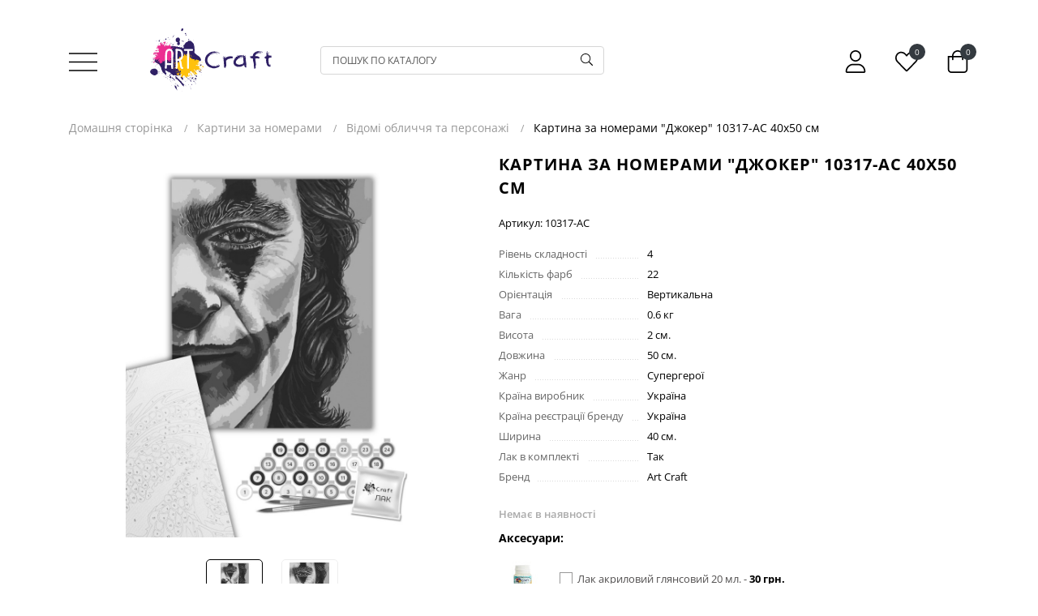

--- FILE ---
content_type: text/html; charset=utf-8
request_url: https://artcraft.org.ua/product/nab-r-dlya-rozpisu-dzhoker-40-50-sm/
body_size: 16621
content:
<!DOCTYPE html><html lang="uk-UA"><head><meta http-equiv="Content-Type" content="text/html; charset=utf-8"/><meta name="viewport" content="width=device-width, initial-scale=1.0, minimum-scale=1.0, maximum-scale=1.0, user-scalable=no"><title>Картина за номерами &quot;Джокер&quot; 10317-AC 40х50 см | ArtCraft</title><meta name="keywords" content="Картина за номерами Джокер 10317-AC 40х50 см, Відомі обличчя та персонажі" /><meta name="description" content="Картина за номерами &quot;Джокер&quot; 10317-AC 40х50 см купити з доставкою по Україні. Картини за номерами - Відомі обличчя та персонажі від українского бренду ArtCraft | Офіційний інтернет-магазин виробника ArtCraft" /><meta name="facebook-domain-verification" content="yc6lwrkr555770krrprcbqy9vi52kr" /><link rel="alternate" hreflang="ua" href="/product/nab-r-dlya-rozpisu-dzhoker-40-50-sm/"/><link rel="alternate" hreflang="ru" href="https://artcraft.org.ua/ru/product/nab-r-dlya-rozpisu-dzhoker-40-50-sm/"/><link rel="alternate" hreflang="en" href="https://artcraft.org.ua/en/product/nab-r-dlya-rozpisu-dzhoker-40-50-sm/"/><link rel="shortcut icon" href="/favicon.ico"/><link rel="stylesheet" href="/wa-data/public/site/themes/art_theme/css/main.min.css?v=1768591991"><link rel="stylesheet" href="/wa-data/public/site/themes/art_theme/css/new.css?v=1768591991"><style>
.product__item-buy .product__quality{
    height: 100%;
}

.product__item-buy button[type="submit"]{
    letter-spacing: initial;
    font-size: 14px;
}

.lazyloading-load-more{
    margin-top: 20px;
    margin-bottom: 40px;
    display: block;
    padding: 24px;
    font-size: 16px;
}
</style><script>let real_theme_url = '/wa-data/public/site/themes/art_theme/';let compare_url = "/compare/";let favorites_url = "/search/?get=favorites";let history_url = "/search/?get=history";</script><script src="/wa-data/public/site/themes/art_theme/js/app.min.js?v=1768591991"></script><script src="/wa-data/public/site/themes/art_theme/js/scripts.js?v=1768591991"></script><link href="/wa-data/public/shop/themes/art_theme/css/order.css?v=1.0.0.94" rel="stylesheet">

<!-- plugin hook: 'frontend_head' -->

<link rel="canonical" href="https://artcraft.org.ua/product/nab-r-dlya-rozpisu-dzhoker-40-50-sm/"/><!--kmgtm plugin SETTINGS-->
<script src="/wa-apps/shop/plugins/kmgtm/js/kmgtm.min.js?v1.6.3" type="application/javascript" data-script-exception="1"></script>
<script data-script-exception="1">
(function(){
    Kmgtm.init({"settings":{"enable_for_domain":"1","onestep_checkout":"1","onestep_path":"order","do_not_send_checkout_steps":"0","respect_previous_steps":"0","use_gtm":1,"gtm_id":"GTM-NGLQ7LX","gtm_manual":"0","add_datalayer":"1","datalayer_name":"dataLayer","gtm_ee":1,"gtm_type":"1","gtm_logged":"1","gtm_userid":"1","gtm_usergroup":"1","gtm_ecom_data":"1","gtm_ecom_data_id_template":"{{product_id}}","ua_id":"","crossselling_count":12,"upselling_count":12,"refund_button_ids":"delete, refund","quicklook":"","productclick":"[data-kmgtm=\"product-click\"], #product-list .product-list li a, .related .product-list li a, .product-list li a","product":"[data-kmgtm=\"product\"], #product-list .product-list li, .related .product-list li, .product-list li","categoryname":"[data-kmgtm=\"category-name\"], .category-name","all_categories":"0","brand":"0","revenue":{"products":"1","shipping":"1"},"affiliate":"","product_name_mask":"{{name}}","add_variant":"0","include_services":"0","yaid":"","mailid":"","tmr_list_id":"","fb_user_data":{"em":"0","fn":"0","ln":"0","ph":"0","ge":"0","db":"0"},"vk_price_id":"","ua_ee":0,"click_selector":"[data-kmgtm=\"product-click\"], #product-list .product-list li a, .related .product-list li a, .product-list li a","product_selector":"[data-kmgtm=\"product\"], #product-list .product-list li, .related .product-list li, .product-list li","category_selector":"[data-kmgtm=\"category-name\"], .category-name","quicklook_selector":0,"ua_additional_code":0,"ua_additional_code_before":0,"ua_remarketing":0,"default_ua_exist":false,"currency_code":"UAH"},"url":"\/kmgtm\/changepurchase","url_order":"\/kmgtm\/getpurchase","checkout_version":1,"url_checkout_step":"\/kmgtm\/checkoutstep"});
})();
</script>
<!--/kmgtm plugin SETTINGS-->

<!--kmgtm plugin DATALAYER-->
<script data-script-exception="1">
window.dataLayer = window.dataLayer || [];
Kmgtm.GTM.pushData({"kmgtm.currency":"UAH"});
Kmgtm.GTM.pushData({"page_category":"product"});
Kmgtm.GTM.pushData({"user_status":"not logged"});
Kmgtm.GTM.eventSend('kmgtm.DATALAYER');
</script>
<!--/kmgtm plugin DATALAYER-->

<!--kmgtm plugin ADWORDS-->
<script data-script-exception="1">
Kmgtm.GTM.pushData({"ecomm_pagetype":"product"});
Kmgtm.GTM.pushData({"ecomm_category":"Відомі обличчя та персонажі"});
Kmgtm.GTM.pushData({"ecomm_prodid": [563]});
Kmgtm.GTM.pushData({"ecomm_totalvalue": 312});

Kmgtm.GTM.eventSend('kmgtm.ADWORDS');
</script>
<!--/kmgtm plugin ADWORDS-->

<!--kmgtm plugin FB-->
<script data-script-exception="1">
Kmgtm.GTM.eventSend('kmgtm.FB');
</script>
<!--/kmgtm plugin FB-->

<!--kmgtm plugin GTM-->
<script data-script-exception="1">
window['dataLayer'] = window['dataLayer'] || [];
/* GA hack */
if (window['GoogleAnalyticsObject'] === undefined) {
    window['GoogleAnalyticsObject'] = 'ga';
    window['ga'] = window['ga'] || function() {
        (window['ga'].q = window['ga'].q || []).push(arguments)
    };
}
/* Google Tag Manager // KMGTM */
(function(w,d,s,l,i){w[l]=w[l]||[];w[l].push({'gtm.start':
new Date().getTime(),event:'gtm.js'});var f=d.getElementsByTagName(s)[0],
j=d.createElement(s),dl=l!='dataLayer'?'&l='+l:'';j.async=true;j.src=
'https://www.googletagmanager.com/gtm.js?id='+i+dl;f.parentNode.insertBefore(j,f);
})(window,document,'script','dataLayer','GTM-NGLQ7LX');
/* End Google Tag Manager // KMGTM */
Kmgtm.GTM.addProductImpressions([{"name":"Картина за номерами &quot;Какаши. Фан-арт&quot; 10260-AC 40х50 см","id":235,"position":1,"category":"Аніме","price":312,"list":"crossselling"},{"name":"Картина за номерами &quot;Ейнштейн в навушниках&quot; 10314-AC 40х50 см","id":543,"position":2,"category":"ВСТИГНИ ПРИДБАТИ","price":312,"list":"crossselling"},{"name":"Картина за номерами &quot;Дорога без меж&quot; 10506-AC 40х50 см","id":3,"position":3,"category":"Знято з виробництва","price":312,"list":"crossselling"},{"name":"Картина за номерами &quot;Канал Каннареджо. Венеція&quot; 40*50 см 11214-AC","id":90,"position":4,"category":"Міста та архітектура","price":312,"list":"crossselling"},{"name":"Картина по номерам \"Влюбленные под небом\" 40*50 см 10213-AC","id":128,"position":5,"category":"Знято з виробництва","price":312,"list":"crossselling"},{"name":"Картина за номерами &quot;Наруто. Виклик мудрості&quot; 40*50 см 10257-AC","id":228,"position":6,"category":"Знято з виробництва","price":312,"list":"crossselling"},{"name":"Картина за номерами &quot;Альпійські маки&quot; 10564-AC 40х50 см","id":273,"position":7,"category":"Знято з виробництва","price":312,"list":"crossselling"}]);Kmgtm.GTM.addProductImpressions([{"name":"Картина за номерами &quot;Фудзіяма восени&quot; 10574-AC 40х50 см","id":320,"position":8,"category":"Природа \/ пейзаж","price":312,"list":"crossselling"},{"name":"Картина за номерами &quot;Ітачі і Саске&quot; 10265-AC 40х50 см","id":345,"position":9,"category":"Аніме","price":312,"list":"crossselling"},{"name":"Картина за номерами &quot;Блакитна мечеть. Стамбул&quot; 11225-AC 40х50 см","id":478,"position":10,"category":"Міста та архітектура","price":312,"list":"crossselling"},{"name":"Картина за номерами &quot;Дарт Вейдер&quot; 10284-AC 40х50 см","id":486,"position":11,"category":"Відомі обличчя та персонажі","price":312,"list":"crossselling"},{"name":"Картина по номерам \"Анджелина Джоли\" 10296-AC 40х50 см","id":519,"position":12,"category":"ВСТИГНИ ПРИДБАТИ","price":312,"list":"crossselling"}]);
Kmgtm.GTM.productView({"name":"Картина за номерами \"Джокер\" 10317-AC 40х50 см","id":563,"category":"Відомі обличчя та персонажі","price":312});
Kmgtm.GTM.eventSend('kmgtm.GTM');
</script>
<!--/kmgtm plugin GTM-->
<script src='/wa-apps/shop/plugins/arrived/js/main.js?v3.2.2'></script>
		<script type='text/javascript'> var arrived_ignore_stock_count = 0; </script>
		<link rel='stylesheet' href='/wa-apps/shop/plugins/arrived/css/main.css?v3.2.2' /><meta property="og:type" content="website">
<meta property="og:title" content="Картина за номерами &quot;Джокер&quot; 10317-AC 40х50 см | ArtCraft">
<meta property="og:image" content="https://artcraft.org.ua/wa-data/public/shop/products/63/05/563/images/2279/2279.750x0.jpg">
<meta property="og:url" content="https://artcraft.org.ua/product/nab-r-dlya-rozpisu-dzhoker-40-50-sm/">
<meta property="product:price:amount" content="312">
<meta property="product:price:currency" content="UAH">
<meta property="og:description" content="Картина за номерами &quot;Джокер&quot; 10317-AC 40х50 см купити з доставкою по Україні. Картини за номерами - Відомі обличчя та персонажі від українского бренду ArtCraft | Офіційний інтернет-магазин виробника ArtCraft">
<meta name="google-site-verification" content="NTO7YAf2TpdPiXTtCoeXtgnF2_jEGCKOpp72zRzclIs" />
<!-- Google Tag Manager -->
<script>(function(w,d,s,l,i){w[l]=w[l]||[];w[l].push({'gtm.start':
	new Date().getTime(),event:'gtm.js'});var f=d.getElementsByTagName(s)[0],
	j=d.createElement(s),dl=l!='dataLayer'?'&l='+l:'';j.async=true;j.src=
	'https://www.googletagmanager.com/gtm.js?id='+i+dl;f.parentNode.insertBefore(j,f);
	})(window,document,'script','dataLayer','GTM-TZGFSXVX');</script>
	<!-- End Google Tag Manager -->
    </head><body>
<!-- Google Tag Manager (noscript) -->
<noscript><iframe src="https://www.googletagmanager.com/ns.html?id=GTM-TZGFSXVX"
	height="0" width="0" style="display:none;visibility:hidden"></iframe></noscript>
	<!-- End Google Tag Manager (noscript) -->
	<div id="main__wrapper" class="main__wrapper"><header class="main__header"><div class="top__header"><div class="container"><div class="top__header-inner"><div class="top__header-buttons"><div class="top__menu"><a href="#mobile_menu" class="js-open-menu"><span class="icon-wrapper"><svg class="icon icon-menu"><use xlink:href="#icon-menu"></use></svg></span></a></div></div><div class="top__header-logo"><a href="/" class="top__logo" title="Art Craft"><img width="150" height="79" src="/wa-data/public/site/themes/art_theme/images/logo.svg" alt="Art Craft"></a></div><div class="top__header-search"><div class="top__search"><div class="top__search-form js-form-search"><form class="top__search-box" method="get" action="/search/"><input class="top__search-input" name="query"  placeholder="Пошук по каталогу"><button class="top__search-submit" type="submit"><span class="icon-wrapper"><svg class="icon icon-search"><use xlink:href="#icon-search"></use></svg></span></button></form></div></div></div><div class="top__header-actions"><div class="top__actions"><div class="top__actions-item"><span href="#" class="top__actions-link"><span class="icon-wrapper"><svg class="icon icon-user"><use xlink:href="#icon-user"></use></svg></span></span><ul class="account__signed-in"><li class="account__sign-in-item"><a href="/login/">Увійти</a></li><li class="account__sign-in-item"><a href="/signup/">Реєстрація</a></li></ul></div><div class="top__actions-item"><a href="/search/?get=favorites" class="top__actions-link"><span class="icon-wrapper"><svg class="icon icon-heart"><use xlink:href="#icon-heart"></use></svg></span><span class="top__actions-count js-favorites-count">0</span></a></div><div class="top__actions-item"><a href="/cart/" class="top__actions-link"><span class="top__actions-total js-cart-total">0 грн.</span><span class="icon-wrapper"><svg class="icon icon-cart"><use xlink:href="#icon-cart"></use></svg></span><span class="top__actions-count js-cart-count">0</span></a></div></div></div><div class="top__header-mobile"><form class="top__search-box" method="get" action="/search/"><input class="top__search-input" name="query"  placeholder="Пошук по каталогу"><button class="top__search-submit" type="submit"><span class="icon-wrapper"><svg class="icon icon-search"><use xlink:href="#icon-search"></use></svg></span></button></form></div></div></div></div></header><nav id="mobile_menu"><ul><li><a href="/category/novinki/">Новинки</a></li><li><a href="/category/kartini-po-nomeram/">Картини за номерами</a><ul><li><a href="/category/ukra-nsk-khudozhniki/">Колекції від українських митців</a><ul><li><a href="/category/natalia-netudikhata/">Українські свята</a></li><li><a href="/category/lien_illustration/">Жіноча незламність</a></li><li><a href="/category/ukra-nska-simvol-ka-by-natalia-netudikhata/">Українська символіка</a></li><li><a href="/category/viktoria-gro-art/">Знаки зодіаку</a></li><li><a href="/category/elishas_art_original/">Українські казки</a></li><li><a href="/category/zh-nocha-vroda/">Жіноча врода</a></li><li><a href="/category/polina-skurykhina/">Патріотична колекція</a></li><li><a href="/category/valeria-cymbal/">Пікантні новинки 18+</a></li><li><a href="/category/art_katerina_pathak/">Тварини та міфічні персонажі</a></li></ul></li><li><a href="/category/vstigni-pridbati-ostann-y-tirazh/">ВСТИГНИ ПРИДБАТИ</a></li><li><a href="/category/kartini-za-nomerami-40kh80/">Картини за номерами 40х80 см</a></li><li><a href="/category/kartini-z-zolotimi-farbami/">Картини за номерами з металізованими фарбами</a></li><li><a href="/category/sezonn-kompozits/">Сезонні композиції</a><ul><li><a href="/category/zimov-syuzheti/">Зимові сюжети</a></li><li><a href="/category/vesnyan-syuzheti/">Весняні сюжети</a></li><li><a href="/category/l-tn-syuzheti/">Літні сюжети</a></li><li><a href="/category/os-nn-syuzheti/">Осінні сюжети</a></li></ul></li><li><a href="/category/list-vki-za-nomerami/">Листівки за номерами</a></li><li><a href="/category/diptikhi-triptikhi/">Диптихи, триптихи</a></li><li><a href="/category/lyudi/">Люди</a></li><li><a href="/category/kvti/">Квіти</a></li><li><a href="/category/abstrakts-ya-ta-m-n-mal-zm/">Абстракція та предмети</a></li><li><a href="/category/tvarini/">Тварини та живі істоти</a></li><li><a href="/category/priroda--peyzazh/">Природа / пейзаж</a></li><li><a href="/category/natyurmort/">Натюрморти, напої, їжа</a></li><li><a href="/category/mskiy-peyzazh/">Міста та архітектура</a></li><li><a href="/category/morska-tematika/">Морська тематика</a></li><li><a href="/category/retro-avtomobl/">Транспорт, техніка</a></li><li><a href="/category/patr-otichna-tematika/">Патріотична тематика</a></li><li><a href="/category/rel-g-yna-tematika/">Релігійна тематика</a></li><li><a href="/category/an-me/">Аніме</a></li><li><a href="/category/koreyska-kulura-ta-k-pop/">Корейська кульура та K-pop</a></li><li><a href="/category/vidomi-oblychchia-ta-personazhi/">Відомі обличчя та персонажі</a></li><li><a href="/category/fentez/">Фентезі</a></li><li><a href="/category/dityacha-tematika/">Дитяча тематика</a></li><li><a href="/category/rozpis-na-polotn/">Дитячі розмальовки</a></li><li><a href="/category/rostom-ri/">Ростоміри</a></li><li><a href="/category/romantichn-syuzheti/">Романтичні сюжети</a></li><li><a href="/category/18/">Еротичні сюжети</a></li><li><a href="/category/znyato-z-virobnitstva/">Знято з виробництва</a></li></ul></li><li><a href="/category/nabori-dlya-tvorchost/">Набори для творчості</a></li><li><a href="/category/miln-bulbashki-easy-fun/">Мильні бульбашки Easy Fun</a></li><li><a href="/category/palchikov-farbi/">Пальчикові фарби</a></li><li><a href="/category/akrilov-farbi-dlya-tekstilyu/">Акрилові фарби для текстилю</a></li><li><a href="/category/fluid-art/">FLUID ART</a></li><li><a href="/category/polotno/">Холсти на підрамнику</a></li><li><a href="/category/aksesuari/">Аксесуари</a><ul><li><a href="/category/pasta-teksturna/">Паста текстурна</a></li><li><a href="/category/podarunkova-korobka/">Подарункові коробки та інше пакування</a></li><li><a href="/category/ramki-bagetn-p-d-farbuvannya/">Рамки багетні під фарбування</a></li><li><a href="/category/runt/">Ґрунт</a></li><li><a href="/category/laki/">Лаки</a></li><li><a href="/category/med-um-dlya-r-dkogo-akrilu/">Медіум для рідкого акрилу</a></li><li><a href="/category/farbi/">Фарби</a></li><li><a href="/category/rami-dlya-kartin/">Підрамники для картин</a></li><li><a href="/category/dvp-runtovane/">ДВП ґрунтоване</a></li><li><a href="/category/dvp-z-bagetnoyu-ramkoyu/">ДВП з багетною рамкою</a></li></ul></li><li class="separator"></li><li class="menu-page"><a href="/opt/">Гурт</a></li><li class="menu-page"><a href="/dropshipping/">Дропшипінг </a></li><li class="menu-page"><a href="/terms-of-cooperation/">Умови співпраці</a></li><li class="menu-page"><a href="/delivery-and-payment/">Доставка та оплата</a></li><li class="menu-page"><a href="/return-policy/">Повернення товару </a></li><li class="menu-page"><a href="/mprices/">Прайс-листи</a></li><li class="menu-page"><a href="/about-us/">Про нас</a></li><li class="menu-page"><a href="/our-contacts/">Контакти</a></li><li class="separator"></li><li><span>Ми в соцмережах</span></li><li class="menu-page"><a href="https://instagram.com/artcrafttm" target="_blank">Instagram</a></li><li class="menu-page"><a href="https://www.facebook.com/Artrafttm" target="_blank">Facebook</a></li><li class="menu-page"><a href="https://www.tiktok.com/@artcraft.tm" target="_blank">TikTok</a></li></ul></nav><link rel="stylesheet" href="https://cdnjs.cloudflare.com/ajax/libs/jQuery.mmenu/9.0.1/mmenu.min.css" integrity="sha512-pHFBBVl3Z0rF9jL666olgOerFoZfjxXEXNIOW3KBW/AZsnIxA6K9GXoGV+iCbB7SvCL1+WtY2nVP2sX60OxP6g==" crossorigin="anonymous" referrerpolicy="no-referrer" /><script src="https://cdnjs.cloudflare.com/ajax/libs/jQuery.mmenu/9.0.1/mmenu.min.js" integrity="sha512-26/2NywsM009+CSghWJmlsK0YGJIMHRckuObF+PSMW+PYoNyvt5LNJjBmqOiAo8ycv9OuBenQ5OM4STfPqRfVg==" crossorigin="anonymous" referrerpolicy="no-referrer"></script><script>document.addEventListener('DOMContentLoaded', () => {let top_content = '';let footer_content = '';top_content += ''+'	<div class="hidden__nav">'+'		<div class="hidden__nav-logo">'+'			<a href="/"><img width="150" height="79" src="/wa-data/public/site/themes/art_theme/images/logo_bottom_retina.png" alt="Art Craft"></a>'+'		</div>'+'		<div class="hidden__nav-lang">'+'			Мова: <a href="/product/nab-r-dlya-rozpisu-dzhoker-40-50-sm/" class=" active">UA</a>&nbsp;|&nbsp;<a href="https://artcraft.org.ua/ru/product/nab-r-dlya-rozpisu-dzhoker-40-50-sm/" class="">RU</a>&nbsp;|&nbsp;<a href="https://artcraft.org.ua/en/product/nab-r-dlya-rozpisu-dzhoker-40-50-sm/" class="">EN</a>'+'		</div>'+'	</div>';footer_content += ''+'	<div class="hidden__footer">'+'		<div class="hidden__footer-item">'+'			<a href="whatsapp://send?phone=+380971214989"><span class="icon-wrapper"><svg class="icon icon-whatsapp"><use xlink:href="#icon-whatsapp"></use></svg></span></a>'+'		</div>'+'		<div class="hidden__footer-item">'+'			<a href="viber://chat?number=%2B380971214989"><span class="icon-wrapper"><svg class="icon icon-viber"><use xlink:href="#icon-viber"></use></svg></span></a>'+'		</div>'+'		<div class="hidden__footer-item">'+'			<a href="tg://resolve?domain=+380971214989"><span class="icon-wrapper"><svg class="icon icon-telegram"><use xlink:href="#icon-telegram"></use></svg></span></a>'+'		</div>'+'		<div class="hidden__footer-item">'+'			<a href="tel:+380971214989"><span class="icon-wrapper"><svg class="icon icon-phone"><use xlink:href="#icon-phone"></use></svg></span></a>'+'		</div>'+'	</div>';new Mmenu( "#mobile_menu", {"extensions": ["theme-black",],"navbars": [{"position": "top","content": [top_content]},{"position": "bottom","content": [footer_content]}]}, {offCanvas: {page: {selector: "#main__wrapper"}}});});</script><main class="main__content"><!-- Google Tag Manager (noscript) // KMGTM -->
<noscript><iframe src="https://www.googletagmanager.com/ns.html?id=GTM-NGLQ7LX"
height="0" width="0" style="display:none;visibility:hidden"></iframe></noscript>
<!-- End Google Tag Manager (noscript) // KMGTM --><div class="c-microdata" style="display: none"><div itemscope itemtype="http://schema.org/Product"><meta itemprop="name" content="Картина за номерами "Джокер" 10317-AC 40х50 см" /><meta itemprop="description" content="За допомогою картин за номерами, всі без винятку зможуть оволодіти мистецтвом живопису, відчути радість творчості і розкрити свої внутрішні таланти. Ці набори для творчості стануть хорошим подарунком незалежно від віку, статі чи професії. Вони слугують відмінним інструментом для розвитку дрібної моторики і творчого мислення у дітей. І найважливіше, картини за номерами наділені анти-стрес ефектом.
До набору входить:
1. Полотно на дерев&#039;яному підрамнику з нанесеними контурами та цифрами. Поєднання збалансованого складу полотна на бавовняній основі, спеціально розробленого акрилового грунту та механічна натяжна – гарантує пружність полотна та стійкість до провисання.
2. Комплект пензликів (3 шт.) різної товщини зроблені з еластичного нейлону. Такими пензликами дуже зручно замальовувати всі контури.
3. Акрилові фарби виготовлені з екологічно чистих матеріалів. Ми створюємо яскраві і барвисті кольори, стійкі до вицвітання.
Кожен набір для малювання по номерам упакований в герметичну упаковку.
Розмір картини: 40х50 см." /><meta itemprop="image" content="/wa-data/public/shop/products/63/05/563/images/2279/2279.970.jpg"><meta itemprop="weight" content="0.6 кг" /><div itemprop="offers" itemscope itemtype="http://schema.org/Offer"><meta itemprop="price" content="312" /><meta itemprop="priceCurrency" content="UAH" /><link itemprop="availability" href="http://schema.org/OutOfStock" /></div></div></div><script src="/wa-data/public/shop/themes/art_theme/js/page.product.js?v=1.0.0.94"></script><div class="product__wrapper js-product-page"><script>var productID = 563;</script><div class="container"><div class="product__header"><div class="main__breadcrumbs"><ul class="breadcrumbs__list" itemscope itemtype="http://schema.org/BreadcrumbList"><li class="breadcrumbs__list-item" itemprop="itemListElement" itemscope itemtype="http://schema.org/ListItem"><a class="breadcrumbs__list-link" href="/" itemprop="item"><span itemprop="name">Домашня сторінка</span><meta itemprop="position" content="1"></a></li><li class="breadcrumbs__list-item" itemprop="itemListElement" itemscope itemtype="http://schema.org/ListItem"><a class="breadcrumbs__list-link" href="/category/kartini-po-nomeram/" itemprop="item"><span itemprop="name">Картини за номерами</span><meta itemprop="position" content="2"></a></li><li class="breadcrumbs__list-item" itemprop="itemListElement" itemscope itemtype="http://schema.org/ListItem"><a class="breadcrumbs__list-link" href="/category/vidomi-oblychchia-ta-personazhi/" itemprop="item"><span itemprop="name">Відомі обличчя та персонажі</span><meta itemprop="position" content="3"></a></li><li class="breadcrumbs__list-item active"><span>Картина за номерами "Джокер" 10317-AC 40х50 см</span></li></ul></div>
</div><div class="product__content"><div class="product__gallery non"><div class="gallery-wrapper"><div class="main-product__gallery"><div class="swiper js-main-gallery"><div class="swiper-wrapper"><div class="swiper-slide product-image-2279" data-slider-index="0"><div class="product-main-image"><a href="/wa-data/public/shop/products/63/05/563/images/2279/2279.970.jpg" data-fancybox="gallery"><img src="/wa-data/public/shop/products/63/05/563/images/2279/2279.970.jpg" id="product-image-2279"/></a></div></div><div class="swiper-slide product-image-587" data-slider-index="1"><div class="product-main-image"><a href="/wa-data/public/shop/products/63/05/563/images/587/587.970.jpg" data-fancybox="gallery"><img src="/wa-data/public/shop/products/63/05/563/images/587/587.970.jpg" id="product-image-587"/></a></div></div></div></div></div><div class="thumbs-product__gallery"><div class="swiper js-thumbs-gallery"><div class="swiper-wrapper"><div class="swiper-slide product-image-2279" data-slide="2279" id="product-image-2279"><div class="product-thumbs-image"><span><img src="/wa-data/public/shop/products/63/05/563/images/2279/2279.100.jpg" alt=""></span></div></div><div class="swiper-slide product-image-587" data-slide="587" id="product-image-587"><div class="product-thumbs-image"><span><img src="/wa-data/public/shop/products/63/05/563/images/587/587.100.jpg" alt=""></span></div></div></div></div><div class="swiper-button-next"></div><div class="swiper-button-prev"></div></div></div></div><div class="product__side"><div class="product__name"><h1>Картина за номерами &quot;Джокер&quot; 10317-AC 40х50 см</h1></div><div class="product__sku">Артикул: <span class="sku-name">10317-AC</span></div><div class="product__features js-features-section"><div class="features__list" id="product-features"><dl class="features__list-item"><dt class="features__item-name"><span>Рівень складності</span></dt><dd class="features__item-value">4</dd></dl><dl class="features__list-item"><dt class="features__item-name"><span>Кількість фарб</span></dt><dd class="features__item-value">22</dd></dl><dl class="features__list-item"><dt class="features__item-name"><span>Орієнтація</span></dt><dd class="features__item-value">Вертикальна</dd></dl><dl class="features__list-item"><dt class="features__item-name"><span>Вага</span></dt><dd class="features__item-value">0.6 кг</dd></dl><dl class="features__list-item"><dt class="features__item-name"><span>Висота</span></dt><dd class="features__item-value">2 см.</dd></dl><dl class="features__list-item"><dt class="features__item-name"><span>Довжина</span></dt><dd class="features__item-value">50 см.</dd></dl><dl class="features__list-item"><dt class="features__item-name"><span>Жанр</span></dt><dd class="features__item-value">Супергерої</dd></dl><dl class="features__list-item"><dt class="features__item-name"><span>Країна виробник</span></dt><dd class="features__item-value">Україна</dd></dl><dl class="features__list-item"><dt class="features__item-name"><span>Країна реєстрації бренду</span></dt><dd class="features__item-value">Україна</dd></dl><dl class="features__list-item"><dt class="features__item-name"><span>Ширина</span></dt><dd class="features__item-value">40 см.</dd></dl><dl class="features__list-item"><dt class="features__item-name"><span>Лак в комплекті</span></dt><dd class="features__item-value">Так</dd></dl><dl class="features__list-item"><dt class="features__item-name"><span>Бренд</span></dt><dd class="features__item-value">Art Craft</dd></dl></div></div><div class="product__form">    


                            
<form class="product__cart" data-multiadd-url="/multiadd/" data-product-id="563" data-app-url="/" data-cart-url="/cart/" id="cart-form" data-image-id="2279" method="post" action="/cart/add/">

    
    <div class="product__options">
                                                <div>
                                        
                                        <div class="product__stocks stocks"><span class="stock-none">Немає в наявності</span></div>
                                        <input name="sku_id" type="hidden" value="632">
                                    </div>
                        </div>
    

    
    


                        
    <div class="product__add2cart add2cart">

						<div class="product__related">
			<div class="product__related-head">Аксесуари:</div>
			                				<div class="product__related-item">
					<div class="related__item" data-sku-id="233" data-product-id="164" data-product-qty="1">
						<div class="related__item-image">
							<a href="/product/lak-akriloviy-glyasoviy-20-ml-28-/"><img src="/wa-data/public/shop/products/64/01/164/images/166/166.60.jpg" alt="Лак акриловий глянсовий 20 мл."></a>
							
						</div>
						<div class="related__item-checkbox">
							<label class="label-checkbox" for="related-164">
								Лак акриловий глянсовий 20 мл. - <span class="related__item-price">30 грн.</span>
								<input type="checkbox" id="related-164" name="shop_artecial[related][]" value="164">
								<span class="checkmark-checkbox"></span>
							</label>
						</div>
					</div>
				</div>
			                				<div class="product__related-item">
					<div class="related__item" data-sku-id="996" data-product-id="927" data-product-qty="1">
						<div class="related__item-image">
							<a href="/product/-ramka-bagetna-p-d-farbuvannya-40-50-sm/"><img src="/wa-data/public/shop/products/27/09/927/images/1206/1206.60.jpg" alt="Рамка багетна під фарбування для картин Art Craft 40х50 см 16056-AC"></a>
							
						</div>
						<div class="related__item-checkbox">
							<label class="label-checkbox" for="related-927">
								Рамка багетна під фарбування для картин Art Craft 40х50 см 16056-AC - <span class="related__item-price">132 грн.</span>
								<input type="checkbox" id="related-927" name="shop_artecial[related][]" value="927">
								<span class="checkmark-checkbox"></span>
							</label>
						</div>
					</div>
				</div>
			                				<div class="product__related-item">
					<div class="related__item" data-sku-id="1003" data-product-id="934" data-product-qty="1">
						<div class="related__item-image">
							<a href="/product/korobka-artkraft-podarunkova-40-50/"><img src="/wa-data/public/shop/products/34/09/934/images/1221/1221.60.jpg" alt="Коробка АртКрафт подарункова 16057-AC 40х50"></a>
							
						</div>
						<div class="related__item-checkbox">
							<label class="label-checkbox" for="related-934">
								Коробка АртКрафт подарункова 16057-AC 40х50 - <span class="related__item-price">66 грн.</span>
								<input type="checkbox" id="related-934" name="shop_artecial[related][]" value="934">
								<span class="checkmark-checkbox"></span>
							</label>
						</div>
					</div>
				</div>
			                				<div class="product__related-item">
					<div class="related__item" data-sku-id="1014" data-product-id="945" data-product-qty="1">
						<div class="related__item-image">
							<a href="/product/shoper-artkraft-40-50/"><img src="/wa-data/public/shop/products/45/09/945/images/1934/1934.60.jpg" alt="Шопер АртКрафт 13050-AC 40х50"></a>
							
						</div>
						<div class="related__item-checkbox">
							<label class="label-checkbox" for="related-945">
								Шопер АртКрафт 13050-AC 40х50 - <span class="related__item-price">270 грн.</span>
								<input type="checkbox" id="related-945" name="shop_artecial[related][]" value="945">
								<span class="checkmark-checkbox"></span>
							</label>
						</div>
					</div>
				</div>
			                				<div class="product__related-item">
					<div class="related__item" data-sku-id="1022" data-product-id="953" data-product-qty="1">
						<div class="related__item-image">
							<a href="/product/lak-akriloviy-matoviy-20-ml-30-/"><img src="/wa-data/public/shop/products/53/09/953/images/1251/1251.60.jpg" alt="Лак акриловий матовий 20 мл 5004"></a>
							
						</div>
						<div class="related__item-checkbox">
							<label class="label-checkbox" for="related-953">
								Лак акриловий матовий 20 мл 5004 - <span class="related__item-price">30 грн.</span>
								<input type="checkbox" id="related-953" name="shop_artecial[related][]" value="953">
								<span class="checkmark-checkbox"></span>
							</label>
						</div>
					</div>
				</div>
						<script>
				$(document).on('click', '.product__buy button[type="submit"]', function(e){

					let f = $(this),
						form = f.closest('form');

					let items = [],
						action_url = form.data('multiadd-url');

					$('.related__item input:checked').each(function(i){
						let f = $(this),
							product = f.closest('.related__item');
						
						items.push({
							sku_id: product.data('sku-id'),
							product_id: product.data('product-id'),
							quantity: product.data('product-qty')
						})
					});

					if(items.length > 0){
						$.post(action_url, { items: items }, function(resp) {
							setTimeout(function(){
								$(".js-cart-count").html(resp.data.count);
							}, 0);
						});
					}

				})
			</script>
		</div>
		<style>
			.product__related{
				margin-bottom: 15px;
				padding-bottom: 15px;
				border-bottom: 2px #eee solid;
			}
			.product__related-head{
				font-weight: bold;
				margin-bottom: 10px;
			}
			.product__related-item{
				margin-bottom: 10px;
				padding-bottom: 10px;
				border-bottom: 1px #eee dashed;
			}
			.product__related-item:last-of-type{
				margin-bottom: 0;
				padding-bottom: 0;
				border-bottom: 0;
			}
			.related__item{
				display: flex;
				align-items: center;
			}
			.related__item-image{
				margin-right: 15px;
			}
			.related__item-price{
				font-weight: bold;
				color: #000;
			}
		</style>
		
        <div class="product__prices">
                        <span data-price="312" class="price">312 грн.</span>
        </div>
        <div class="product__buy">
			<div class="product__quality">
				<span class="product__quality-button minus-button js-mimus-button">
					<span class="icon-wrapper"><svg class="icon icon-minus"><use xlink:href="#icon-minus"></use></svg></span>
				</span>
				<input class="product__quality-input" type="text" name="quantity" value="1">
				<span class="product__quality-button plus-button js-plus-button">
					<span class="icon-wrapper"><svg class="icon icon-plus"><use xlink:href="#icon-plus"></use></svg></span>
				</span>
			</div>
                            
                				<span class="plugin_arrived-button custom is-product-page"><a href="javascript:void(0);">Сповістити про наявність</a></span>
<div class="plugin_arrived-custom">
	<div class="plugin_arrived-box is-product-page" data-action="/arrivedAdd/">
		<div class="plugin_arrived-header">
			<div class="plugin_arrived-close" onClick="plugin_arrived_close();"></div>
			<span>Сповістити про навність товару</span>
		</div>
		<div class="plugin_arrived-body">
			<div class="plugin_arrived-success">
				<strong>Вашу заявку прийнято!</strong><br /><br />Ви отримаєте повідомлення про наявність товару на вказані контакти
			</div>
			<div class="plugin_arrived-request">
				<div class="plugin_arrived-field">
					<div class="plugin_arrived-name required">Ваш E-Mail</div>
					<div class="plugin_arrived-value"><input type="text" name="email" value="" /></div>
				</div>												<div class="plugin_arrived-field">
					<div class="plugin_arrived-name">Актуальність</div>
					<div class="plugin_arrived-value">
						<select name="expiration">
							<option value="7">7 днів</option><option value="30">30 днів</option><option value="60">60 днів</option><option value="90">90 днів</option><option value="360">360 днів</option>						</select>
					</div>
				</div>
								<div class="plugin_arrived-field">
					<div class="plugin_arrived-name required not_bold"> - обов'язково до заповнення</div>
				</div>
								<input type="hidden" name="plugin_arrived_pid" value="563" />
				<input type="hidden" name="plugin_arrived_skuid" value="632" />
				<div class="msg_errors"></div>
				<div class="plugin_arrived-field">
					<div class="plugin_arrived-value submit"><input type="submit" value="Повідомити мене" /><div class="plugin_arrived-loading">Проверка...</div></div>
				</div>
			</div>
		</div>
	</div>
</div>
                        <a class="to__favorites " href="javascript:;" data-product-id="563">
                <span class="icon-wrapper">
                    <svg class="icon icon-heart"><use xlink:href="#icon-heart"></use></svg>
                </span>
            </a>
            <input type="hidden" name="product_id" value="563">
        </div>
    </div>
</form>

<script>
    ( function($) {
        $.getScript("/wa-data/public/shop/themes/art_theme/product.js?v1.0.0.94", function() {
            if (typeof Product === "function") {
                new Product('#cart-form', {
                    is_dialog: false,
                    images: [],
                    compare_price: 0,
                    currency: {"code":"UAH","sign":"\u0433\u0440\u043d.","sign_html":"\u0433\u0440\u043d.","sign_position":1,"sign_delim":" ","decimal_point":".","frac_digits":"1","thousands_sep":","},
                    skus: {"632":{"id":"632","product_id":"563","sku":"10317-AC","sort":"0","name":"","image_id":null,"price":"312","primary_price":312,"purchase_price":0,"compare_price":0,"count":0,"available":"1","status":"1","dimension_id":null,"file_name":"","file_size":"0","file_description":"","virtual":"0","price_plugin_1":"312.0000","price_plugin_type_1":"","price_plugin_currency_1":null,"price_plugin_markup_price_1":"price","price_plugin_2":"197.1000","price_plugin_type_2":"","price_plugin_currency_2":null,"price_plugin_markup_price_2":"price","price_plugin_3":"181.3320","price_plugin_type_3":"","price_plugin_currency_3":null,"price_plugin_markup_price_3":"price","price_plugin_4":"177.3900","price_plugin_type_4":"","price_plugin_currency_4":null,"price_plugin_markup_price_4":"price","price_plugin_5":"167.5350","price_plugin_type_5":"","price_plugin_currency_5":null,"price_plugin_markup_price_5":"price","price_plugin_6":"157.6800","price_plugin_type_6":"","price_plugin_currency_6":null,"price_plugin_markup_price_6":"price","price_plugin_7":"102.1766","price_plugin_type_7":"","price_plugin_currency_7":null,"price_plugin_markup_price_7":"price","price_plugin_8":"0.0000","price_plugin_type_8":"","price_plugin_currency_8":null,"price_plugin_markup_price_8":"price","price_plugin_9":"0.0000","price_plugin_type_9":"","price_plugin_currency_9":null,"price_plugin_markup_price_9":"price","stock":[],"unconverted_currency":"UAH","currency":"UAH","frontend_price":"312","unconverted_price":312,"frontend_compare_price":0,"unconverted_compare_price":0,"original_price":"312","original_compare_price":0,"features":{"r-ven-skladnost-":"4","k-lk-st-farb":"22","or-ntac-ya":"\u0412\u0435\u0440\u0442\u0438\u043a\u0430\u043b\u044c\u043d\u0430","weight":{"id":"27","feature_id":"22","sort":"0","unit_name":"\u043a\u0433"},"visota":"2 \u0441\u043c.","dovzhina":"50 \u0441\u043c.","zhanr":"\u0421\u0443\u043f\u0435\u0440\u0433\u0435\u0440\u043e\u0457","kra-na-virobnik":"\u0423\u043a\u0440\u0430\u0457\u043d\u0430","kra-na-reg-strac-brendu":"\u0423\u043a\u0440\u0430\u0457\u043d\u0430","shirina":"40 \u0441\u043c.","lak-v-komplekt-":"\u0422\u0430\u043a","brend":"Art Craft"}}}
                                                        });
            }
        });
    })(jQuery);
</script></div></div><div class="product__tabs"><div class="skltbs-theme-light js-product-tabs"><ul class="skltbs-tab-group"><li class="skltbs-tab-item"><button class="skltbs-tab">Характеристики</button></li><li class="skltbs-tab-item" id="page-48"><button class="skltbs-tab">Чек лист</button></li><li class="skltbs-tab-item"><button class="skltbs-tab">Опис</button></li><li class="skltbs-tab-item"><button class="skltbs-tab">Відгуки <span class="js-reviews-count">0</span></button></li></ul><div class="skltbs-panel-group"><div class="skltbs-panel"><div class="product__features"><div class="product__features-head">Характеристики</div><div class="product__features-items"><div class="product__features-item"><div class="product__features-name"><span>Висота:</span></div><div class="product__features-value">2 см.</div></div><div class="product__features-item"><div class="product__features-name"><span>Орієнтація:</span></div><div class="product__features-value">Вертикальна</div></div><div class="product__features-item"><div class="product__features-name"><span>Ширина:</span></div><div class="product__features-value">40 см.</div></div><div class="product__features-item"><div class="product__features-name"><span>Довжина:</span></div><div class="product__features-value">50 см.</div></div><div class="product__features-item"><div class="product__features-name"><span>Кількість фарб:</span></div><div class="product__features-value">22</div></div><div class="product__features-item"><div class="product__features-name"><span>Жанр:</span></div><div class="product__features-value">Супергерої</div></div><div class="product__features-item"><div class="product__features-name"><span>Країна виробник:</span></div><div class="product__features-value">Україна</div></div><div class="product__features-item"><div class="product__features-name"><span>Бренд:</span></div><div class="product__features-value">Art Craft</div></div><div class="product__features-item"><div class="product__features-name"><span>Лак в комплекті:</span></div><div class="product__features-value">Так</div></div><div class="product__features-item"><div class="product__features-name"><span>Вага:</span></div><div class="product__features-value">0.6 кг</div></div><div class="product__features-item"><div class="product__features-name"><span>Країна реєстрації бренду:</span></div><div class="product__features-value">Україна</div></div><div class="product__features-item"><div class="product__features-name"><span>Рівень складності:</span></div><div class="product__features-value">4</div></div></div></div></div><div class="skltbs-panel"><div id="page"><figure><img src="/wa-data/public/shop/img/10317.png"></figure></div></div><div class="skltbs-panel"><div class="product__description"><div class="product__description-head">Опис</div>За допомогою картин за номерами, всі без винятку зможуть оволодіти мистецтвом живопису, відчути радість творчості і розкрити свої внутрішні таланти. Ці набори для творчості стануть хорошим подарунком незалежно від віку, статі чи професії. Вони слугують відмінним інструментом для розвитку дрібної моторики і творчого мислення у дітей. І найважливіше, картини за номерами наділені анти-стрес ефектом.
До набору входить:
1. Полотно на дерев'яному підрамнику з нанесеними контурами та цифрами. Поєднання збалансованого складу полотна на бавовняній основі, спеціально розробленого акрилового грунту та механічна натяжна – гарантує пружність полотна та стійкість до провисання.
2. Комплект пензликів (3 шт.) різної товщини зроблені з еластичного нейлону. Такими пензликами дуже зручно замальовувати всі контури.
3. Акрилові фарби виготовлені з екологічно чистих матеріалів. Ми створюємо яскраві і барвисті кольори, стійкі до вицвітання.
Кожен набір для малювання по номерам упакований в герметичну упаковку.
Розмір картини: 40х50 см.</div></div><div class="skltbs-panel"><!-- reviews begin -->


<div class="reviews__wrapper js-reviews">
		<div class="reviews__wrapper-head">
		Всі відгуки - <span class="js-reviews-count">0</span>
	</div>
	<div class="reviews__wrapper-inner">
		<div class="reviews__wrapper-left">
			<div class="reviews__list">
				<ul class="comments-branch reviews-branch reviews__list-list">
									</ul>
			</div>
		</div>
		<div class="reviews__wrapper-right">
			<div class="reviews__info">
								<div class="write-review-form-wrap js-reviews-form"></div>
			</div>
		</div>
	</div>
</div>

<script>$(function(){var loading = $('<div><i class="icon16 loading"></i>Loading...</div>');var writeReviewForm = $('.js-reviews-form');writeReviewForm.append(loading);$.get( '/product/nab-r-dlya-rozpisu-dzhoker-40-50-sm/reviews/', function( data ) {var response = $('<div/>').html(data);var recaptcha = response.find('.review-submit script').html();writeReviewForm.html(response.find('.write-review-form').html());eval(recaptcha);writeReviewForm.prepend('<script src="/wa-apps/shop/js/rate.widget.js"><\/script>'+'<script src="/wa-data/public/shop/themes/art_theme/reviews.js"><\/script>').find('.loading').parent().remove();$('.wa-captcha .wa-captcha-refresh, .wa-captcha .wa-captcha-img').on('click', function(){var div = $(this).parents('div.wa-captcha');var captcha = div.find('.wa-captcha-img');if(captcha.length && captcha.is('img')) {captcha.attr('src', captcha.attr('src').replace(/\?.*$/,'?rid='+Math.random()));}div.find('input').val('');return false;});});});</script></div></div></div><script>$(document).ready(function () {if($('#page').length){$(window).scroll(function () {var offset = $('#page figure').offset();var top = parseInt(offset.top) - 100;if ($(this).scrollTop() > top) {$('.pm').css({ 'position': 'fixed', 'top': '100px', 'z-index':'999' });} else {$('.pm').attr('style','');}});setTimeout(function () {$('#page').prepend('<div class="pm"><span class="plus">+</span><span class="minus">-</span></div>');$('#page').data('zoom', '0').addClass('zoom0');var wh = parseInt($(window).height()) - 200;$('#page figure').css('max-height', wh + 'px');},500);$('#page').on('click', '.plus', function () {var zoom = parseInt($(this).closest('#page').data('zoom'));if (zoom < 300) {$(this).closest('#page').removeClass('zoom' + zoom);zoom = zoom + 10;$(this).closest('#page').data('zoom', zoom);$(this).closest('#page').addClass('zoom' + zoom);}});$('#page').on('click', '.minus', function () {var zoom = parseInt($(this).closest('#page').data('zoom'));if (zoom > 0) {$(this).closest('#page').removeClass('zoom' + zoom);zoom = zoom - 10;$(this).closest('#page').data('zoom', zoom);$(this).closest('#page').addClass('zoom' + zoom);}});}});</script><style>#page figure{overflow: auto;}.pm{position: absolute;z-index: 10;background: #0009;}.pm .plus, .pm .minus{font-size: 24px;display: inline-block;color: #fff;font-weight: bold;cursor: pointer;width: 45px;text-align: center;-webkit-touch-callout: none;-webkit-user-select: none;-khtml-user-select: none;-moz-user-select: none;-ms-user-select: none;user-select: none;}.pm .minus{border-left: 1px solid #fff;}.zoom10 img{max-width: 110%;}.zoom20 img{max-width: 120%;}.zoom30 img{max-width: 130%;}.zoom40 img{max-width: 140%;}.zoom50 img{max-width: 150%;}.zoom60 img{max-width: 160%;}.zoom70 img{max-width: 170%;}.zoom80 img{max-width: 180%;}.zoom90 img{max-width: 190%;}.zoom100 img{max-width: 200%;}.zoom110 img{max-width: 200%;}.zoom120 img{max-width: 210%;}.zoom130 img{max-width: 220%;}.zoom140 img{max-width: 230%;}.zoom150 img{max-width: 240%;}.zoom160 img{max-width: 250%;}.zoom170 img{max-width: 260%;}.zoom180 img{max-width: 270%;}.zoom190 img{max-width: 290%;}.zoom200 img{max-width: 300%;}.zoom210 img{max-width: 310%;}.zoom220 img{max-width: 320%;}.zoom230 img{max-width: 330%;}.zoom240 img{max-width: 340%;}.zoom250 img{max-width: 350%;}.zoom260 img{max-width: 360%;}.zoom270 img{max-width: 370%;}.zoom280 img{max-width: 380%;}.zoom290 img{max-width: 390%;}.zoom300 img{max-width: 400%;}</style></div></div></div><script>( function($, waTheme) {initProductPage({$wrapper: $(".js-product-page"),skus_features_html: {"632":"<div class=\"features__list\" id=\"product-features\"><dl class=\"features__list-item\"><dt class=\"features__item-name\"><span>\u0420\u0456\u0432\u0435\u043d\u044c \u0441\u043a\u043b\u0430\u0434\u043d\u043e\u0441\u0442\u0456<\/span><\/dt><dd class=\"features__item-value\">4<\/dd><\/dl><dl class=\"features__list-item\"><dt class=\"features__item-name\"><span>\u041a\u0456\u043b\u044c\u043a\u0456\u0441\u0442\u044c \u0444\u0430\u0440\u0431<\/span><\/dt><dd class=\"features__item-value\">22<\/dd><\/dl><dl class=\"features__list-item\"><dt class=\"features__item-name\"><span>\u041e\u0440\u0456\u0454\u043d\u0442\u0430\u0446\u0456\u044f<\/span><\/dt><dd class=\"features__item-value\">\u0412\u0435\u0440\u0442\u0438\u043a\u0430\u043b\u044c\u043d\u0430<\/dd><\/dl><dl class=\"features__list-item\"><dt class=\"features__item-name\"><span>\u0412\u0430\u0433\u0430<\/span><\/dt><dd class=\"features__item-value\">0.6 \u043a\u0433<\/dd><\/dl><dl class=\"features__list-item\"><dt class=\"features__item-name\"><span>\u0412\u0438\u0441\u043e\u0442\u0430<\/span><\/dt><dd class=\"features__item-value\">2 \u0441\u043c.<\/dd><\/dl><dl class=\"features__list-item\"><dt class=\"features__item-name\"><span>\u0414\u043e\u0432\u0436\u0438\u043d\u0430<\/span><\/dt><dd class=\"features__item-value\">50 \u0441\u043c.<\/dd><\/dl><dl class=\"features__list-item\"><dt class=\"features__item-name\"><span>\u0416\u0430\u043d\u0440<\/span><\/dt><dd class=\"features__item-value\">\u0421\u0443\u043f\u0435\u0440\u0433\u0435\u0440\u043e\u0457<\/dd><\/dl><dl class=\"features__list-item\"><dt class=\"features__item-name\"><span>\u041a\u0440\u0430\u0457\u043d\u0430 \u0432\u0438\u0440\u043e\u0431\u043d\u0438\u043a<\/span><\/dt><dd class=\"features__item-value\">\u0423\u043a\u0440\u0430\u0457\u043d\u0430<\/dd><\/dl><dl class=\"features__list-item\"><dt class=\"features__item-name\"><span>\u041a\u0440\u0430\u0457\u043d\u0430 \u0440\u0435\u0454\u0441\u0442\u0440\u0430\u0446\u0456\u0457 \u0431\u0440\u0435\u043d\u0434\u0443<\/span><\/dt><dd class=\"features__item-value\">\u0423\u043a\u0440\u0430\u0457\u043d\u0430<\/dd><\/dl><dl class=\"features__list-item\"><dt class=\"features__item-name\"><span>\u0428\u0438\u0440\u0438\u043d\u0430<\/span><\/dt><dd class=\"features__item-value\">40 \u0441\u043c.<\/dd><\/dl><dl class=\"features__list-item\"><dt class=\"features__item-name\"><span>\u041b\u0430\u043a \u0432 \u043a\u043e\u043c\u043f\u043b\u0435\u043a\u0442\u0456<\/span><\/dt><dd class=\"features__item-value\">\u0422\u0430\u043a<\/dd><\/dl><dl class=\"features__list-item\"><dt class=\"features__item-name\"><span>\u0411\u0440\u0435\u043d\u0434<\/span><\/dt><dd class=\"features__item-value\">Art Craft<\/dd><\/dl><\/div>"}});})(jQuery);</script></div><div class="home__products products__slider"><div class="container"><div class="block__title"><span class="block__title-head">Купують разом</span><div class="slider__controls"><div class="slider__controls-prev js-slide-prev"><span class="icon-wrapper"><svg class="icon icon-arrow_l"><use xlink:href="#icon-arrow_l"></use></svg></span></div><div class="slider__controls-next js-slide-next"><span class="icon-wrapper"><svg class="icon icon-arrow_r"><use xlink:href="#icon-arrow_r"></use></svg></span></div></div></div><div class="products__wrapper"><div class="swiper js-products-slider"><div class="swiper-wrapper"><div class="swiper-slide "><div class="product__item"><div class="product__item-image"><a class="product__item-imagelink" href="/product/nab-r-dlya-rozpisu-kakashifan-art-40-50-sm/" title="Картина за номерами &quot;Какаши. Фан-арт&quot; 10260-AC 40х50 см"><div class="image__wrapper"><img class="lazy" data-src="/wa-data/public/shop/products/35/02/235/images/2538/2538.400.jpg" alt="Картина за номерами &quot;Какаши. Фан-арт&quot; 10260-AC 40х50 см"><span class="preloader"></span></div></a></div><div class="product__item-name"><a href="/product/nab-r-dlya-rozpisu-kakashifan-art-40-50-sm/" title="Картина за номерами &quot;Какаши. Фан-арт&quot; 10260-AC 40х50 см">Картина за номерами &quot;Какаши. Фан-арт&quot; 10260-AC 40х50 см</a></div><div class="product__item-offers"><form class="addtocart products__item-form" data-product-id="235" data-app-url="/" data-cart-url="/cart/"  method="post" action="/cart/add/"><div class="product__item-prices"><span class="price">312 грн.</span></div><div class="product__item-buy"><button class="theme-btn btn-accent "  type="submit"><span>Додати в кошик</span><i class="addcart-loader"></i></button><a class="to__favorites " href="javascript:;" data-product-id="235"><span class="icon-wrapper"><svg class="icon icon-heart"><use xlink:href="#icon-heart"></use></svg></span></a></div><input type="hidden" name="product_id" value="235"></form></div></div></div><div class="swiper-slide "><div class="product__item"><div class="product__item-image"><a class="product__item-imagelink" href="/product/nab-r-dlya-rozpisu-eynshteyn-v-navushnikakh-40-50-sm/" title="Картина за номерами &quot;Ейнштейн в навушниках&quot; 10314-AC 40х50 см"><div class="image__wrapper"><img class="lazy" data-src="/wa-data/public/shop/products/43/05/543/images/3034/3034.400.png" alt="Картина за номерами &quot;Ейнштейн в навушниках&quot; 10314-AC 40х50 см"><span class="preloader"></span></div></a></div><div class="product__item-name"><a href="/product/nab-r-dlya-rozpisu-eynshteyn-v-navushnikakh-40-50-sm/" title="Картина за номерами &quot;Ейнштейн в навушниках&quot; 10314-AC 40х50 см">Картина за номерами &quot;Ейнштейн в навушниках&quot; 10314-AC 40х50 см</a></div><div class="product__item-offers"><form class="addtocart products__item-form" data-product-id="543" data-app-url="/" data-cart-url="/cart/"  method="post" action="/cart/add/"><div class="product__item-prices"><span class="price">312 грн.</span></div><div class="product__item-buy"><button class="theme-btn btn-accent "  type="submit"><span>Додати в кошик</span><i class="addcart-loader"></i></button><a class="to__favorites " href="javascript:;" data-product-id="543"><span class="icon-wrapper"><svg class="icon icon-heart"><use xlink:href="#icon-heart"></use></svg></span></a></div><input type="hidden" name="product_id" value="543"></form></div></div></div><div class="swiper-slide "><div class="product__item"><div class="product__item-image"><a class="product__item-imagelink" href="/product/nab-r-dlya-rozpisu-doroga-bez-mezh-40-50-sm/" title="Картина за номерами &quot;Дорога без меж&quot; 10506-AC 40х50 см"><div class="image__wrapper"><img class="lazy" data-src="/wa-data/public/shop/products/03/00/3/images/3/3.400.jpg" alt="Картина за номерами &quot;Дорога без меж&quot; 10506-AC 40х50 см"><span class="preloader"></span></div></a></div><div class="product__item-name"><a href="/product/nab-r-dlya-rozpisu-doroga-bez-mezh-40-50-sm/" title="Картина за номерами &quot;Дорога без меж&quot; 10506-AC 40х50 см">Картина за номерами &quot;Дорога без меж&quot; 10506-AC 40х50 см</a></div><div class="product__item-offers"><form class="addtocart products__item-form" data-product-id="3" data-app-url="/" data-cart-url="/cart/"  method="post" action="/cart/add/"><div class="product__item-prices"><span class="price">312 грн.</span></div><div class="product__item-buy"><button class="theme-btn btn-accent "  type="submit"><span>Додати в кошик</span><i class="addcart-loader"></i></button><a class="to__favorites " href="javascript:;" data-product-id="3"><span class="icon-wrapper"><svg class="icon icon-heart"><use xlink:href="#icon-heart"></use></svg></span></a></div><input type="hidden" name="product_id" value="3"></form></div></div></div><div class="swiper-slide "><div class="product__item"><div class="product__item-image"><a class="product__item-imagelink" href="/product/nab-r-dlya-rozpisu-kanal-kannaredzho-venec-ya-40-50-sm/" title="Картина за номерами &quot;Канал Каннареджо. Венеція&quot; 40*50 см 11214-AC"><div class="image__wrapper"><img class="lazy" data-src="/wa-data/public/shop/products/90/00/90/images/2288/2288.400.jpg" alt="Картина за номерами &quot;Канал Каннареджо. Венеція&quot; 40*50 см 11214-AC"><span class="preloader"></span></div></a></div><div class="product__item-name"><a href="/product/nab-r-dlya-rozpisu-kanal-kannaredzho-venec-ya-40-50-sm/" title="Картина за номерами &quot;Канал Каннареджо. Венеція&quot; 40*50 см 11214-AC">Картина за номерами &quot;Канал Каннареджо. Венеція&quot; 40*50 см 11214-AC</a></div><div class="product__item-offers"><form class="addtocart products__item-form" data-product-id="90" data-app-url="/" data-cart-url="/cart/"  method="post" action="/cart/add/"><div class="product__item-prices"><span class="price">312 грн.</span></div><div class="product__item-buy"><button class="theme-btn btn-accent "  type="submit"><span>Додати в кошик</span><i class="addcart-loader"></i></button><a class="to__favorites " href="javascript:;" data-product-id="90"><span class="icon-wrapper"><svg class="icon icon-heart"><use xlink:href="#icon-heart"></use></svg></span></a></div><input type="hidden" name="product_id" value="90"></form></div></div></div><div class="swiper-slide "><div class="product__item"><div class="product__item-image"><a class="product__item-imagelink" href="/product/nab-r-dlya-rozpisu-zakokhan-p-d-nebom-40-50-sm/" title="Картина за номерами &quot;Закохані під небом&quot; 40*50 см 10213-AC"><div class="image__wrapper"><img class="lazy" data-src="/wa-data/public/shop/products/28/01/128/images/87/87.400.jpg" alt="Картина за номерами &quot;Закохані під небом&quot; 40*50 см 10213-AC"><span class="preloader"></span></div></a></div><div class="product__item-name"><a href="/product/nab-r-dlya-rozpisu-zakokhan-p-d-nebom-40-50-sm/" title="Картина за номерами &quot;Закохані під небом&quot; 40*50 см 10213-AC">Картина за номерами &quot;Закохані під небом&quot; 40*50 см 10213-AC</a></div><div class="product__item-offers"><form class="addtocart products__item-form" data-product-id="128" data-app-url="/" data-cart-url="/cart/"  method="post" action="/cart/add/"><div class="product__item-prices"><span class="price">312 грн.</span></div><div class="product__item-buy"><button class="theme-btn btn-accent "  type="submit"><span>Додати в кошик</span><i class="addcart-loader"></i></button><a class="to__favorites " href="javascript:;" data-product-id="128"><span class="icon-wrapper"><svg class="icon icon-heart"><use xlink:href="#icon-heart"></use></svg></span></a></div><input type="hidden" name="product_id" value="128"></form></div></div></div><div class="swiper-slide "><div class="product__item"><div class="product__item-image"><a class="product__item-imagelink" href="/product/nab-r-dlya-rozpisu-narutoviklik-mudrost-40-50-sm/" title="Картина за номерами &quot;Наруто. Виклик мудрості&quot; 40*50 см 10257-AC"><div class="image__wrapper"><img class="lazy" data-src="/wa-data/public/shop/products/28/02/228/images/816/816.400.jpg" alt="Картина за номерами &quot;Наруто. Виклик мудрості&quot; 40*50 см 10257-AC"><span class="preloader"></span></div></a></div><div class="product__item-name"><a href="/product/nab-r-dlya-rozpisu-narutoviklik-mudrost-40-50-sm/" title="Картина за номерами &quot;Наруто. Виклик мудрості&quot; 40*50 см 10257-AC">Картина за номерами &quot;Наруто. Виклик мудрості&quot; 40*50 см 10257-AC</a></div><div class="product__item-offers"><form class="addtocart products__item-form" data-product-id="228" data-app-url="/" data-cart-url="/cart/"  method="post" action="/cart/add/"><div class="product__item-prices"><span class="price">312 грн.</span></div><div class="product__item-buy"><button class="theme-btn btn-accent "  type="submit"><span>Додати в кошик</span><i class="addcart-loader"></i></button><a class="to__favorites " href="javascript:;" data-product-id="228"><span class="icon-wrapper"><svg class="icon icon-heart"><use xlink:href="#icon-heart"></use></svg></span></a></div><input type="hidden" name="product_id" value="228"></form></div></div></div><div class="swiper-slide "><div class="product__item"><div class="product__item-image"><a class="product__item-imagelink" href="/product/nab-r-dlya-rozpisu-alp-ysk-maki-40-50-sm/" title="Картина за номерами &quot;Альпійські маки&quot; 10564-AC 40х50 см"><div class="image__wrapper"><img class="lazy" data-src="/wa-data/public/shop/products/73/02/273/images/2416/2416.400.jpg" alt="Картина за номерами &quot;Альпійські маки&quot; 10564-AC 40х50 см"><span class="preloader"></span></div></a></div><div class="product__item-name"><a href="/product/nab-r-dlya-rozpisu-alp-ysk-maki-40-50-sm/" title="Картина за номерами &quot;Альпійські маки&quot; 10564-AC 40х50 см">Картина за номерами &quot;Альпійські маки&quot; 10564-AC 40х50 см</a></div><div class="product__item-offers"><form class="addtocart products__item-form" data-product-id="273" data-app-url="/" data-cart-url="/cart/"  method="post" action="/cart/add/"><div class="product__item-prices"><span class="price">312 грн.</span></div><div class="product__item-buy"><button class="theme-btn btn-accent "  type="submit"><span>Додати в кошик</span><i class="addcart-loader"></i></button><a class="to__favorites " href="javascript:;" data-product-id="273"><span class="icon-wrapper"><svg class="icon icon-heart"><use xlink:href="#icon-heart"></use></svg></span></a></div><input type="hidden" name="product_id" value="273"></form></div></div></div><div class="swiper-slide "><div class="product__item"><div class="product__item-image"><a class="product__item-imagelink" href="/product/nab-r-dlya-rozpisu-fudz-yama-voseni-40-50-sm/" title="Картина за номерами &quot;Фудзіяма восени&quot; 10574-AC 40х50 см"><div class="image__wrapper"><img class="lazy" data-src="/wa-data/public/shop/products/20/03/320/images/1128/1128.400.jpg" alt="Картина за номерами &quot;Фудзіяма восени&quot; 10574-AC 40х50 см"><span class="preloader"></span></div></a></div><div class="product__item-name"><a href="/product/nab-r-dlya-rozpisu-fudz-yama-voseni-40-50-sm/" title="Картина за номерами &quot;Фудзіяма восени&quot; 10574-AC 40х50 см">Картина за номерами &quot;Фудзіяма восени&quot; 10574-AC 40х50 см</a></div><div class="product__item-offers"><form class="addtocart products__item-form" data-product-id="320" data-app-url="/" data-cart-url="/cart/"  method="post" action="/cart/add/"><div class="product__item-prices"><span class="price">312 грн.</span></div><div class="product__item-buy"><button class="theme-btn btn-accent "  type="submit"><span>Додати в кошик</span><i class="addcart-loader"></i></button><a class="to__favorites " href="javascript:;" data-product-id="320"><span class="icon-wrapper"><svg class="icon icon-heart"><use xlink:href="#icon-heart"></use></svg></span></a></div><input type="hidden" name="product_id" value="320"></form></div></div></div><div class="swiper-slide "><div class="product__item"><div class="product__item-image"><a class="product__item-imagelink" href="/product/nab-r-dlya-rozpisu-tach-saske-40-50-sm/" title="Картина за номерами &quot;Ітачі і Саске&quot; 10265-AC 40х50 см"><div class="image__wrapper"><img class="lazy" data-src="/wa-data/public/shop/products/45/03/345/images/2742/2742.400.png" alt="Картина за номерами &quot;Ітачі і Саске&quot; 10265-AC 40х50 см"><span class="preloader"></span></div></a></div><div class="product__item-name"><a href="/product/nab-r-dlya-rozpisu-tach-saske-40-50-sm/" title="Картина за номерами &quot;Ітачі і Саске&quot; 10265-AC 40х50 см">Картина за номерами &quot;Ітачі і Саске&quot; 10265-AC 40х50 см</a></div><div class="product__item-offers"><form class="addtocart products__item-form" data-product-id="345" data-app-url="/" data-cart-url="/cart/"  method="post" action="/cart/add/"><div class="product__item-prices"><span class="price">312 грн.</span></div><div class="product__item-buy"><button class="theme-btn btn-accent "  type="submit"><span>Додати в кошик</span><i class="addcart-loader"></i></button><a class="to__favorites " href="javascript:;" data-product-id="345"><span class="icon-wrapper"><svg class="icon icon-heart"><use xlink:href="#icon-heart"></use></svg></span></a></div><input type="hidden" name="product_id" value="345"></form></div></div></div><div class="swiper-slide "><div class="product__item"><div class="product__item-image"><a class="product__item-imagelink" href="/product/nab-r-dlya-rozpisu-blakitna-mechet-stambul-40-50-sm/" title="Картина за номерами &quot;Блакитна мечеть. Стамбул&quot; 11225-AC 40х50 см"><div class="image__wrapper"><img class="lazy" data-src="/wa-data/public/shop/products/78/04/478/images/2829/2829.400.png" alt="Картина за номерами &quot;Блакитна мечеть. Стамбул&quot; 11225-AC 40х50 см"><span class="preloader"></span></div></a></div><div class="product__item-name"><a href="/product/nab-r-dlya-rozpisu-blakitna-mechet-stambul-40-50-sm/" title="Картина за номерами &quot;Блакитна мечеть. Стамбул&quot; 11225-AC 40х50 см">Картина за номерами &quot;Блакитна мечеть. Стамбул&quot; 11225-AC 40х50 см</a></div><div class="product__item-offers"><form class="addtocart products__item-form" data-product-id="478" data-app-url="/" data-cart-url="/cart/"  method="post" action="/cart/add/"><div class="product__item-prices"><span class="price">312 грн.</span></div><div class="product__item-buy"><button class="theme-btn btn-accent "  type="submit"><span>Додати в кошик</span><i class="addcart-loader"></i></button><a class="to__favorites " href="javascript:;" data-product-id="478"><span class="icon-wrapper"><svg class="icon icon-heart"><use xlink:href="#icon-heart"></use></svg></span></a></div><input type="hidden" name="product_id" value="478"></form></div></div></div><div class="swiper-slide "><div class="product__item"><div class="product__item-image"><a class="product__item-imagelink" href="/product/nab-r-dlya-rozpisu-dart-veyder-40-50-sm/" title="Картина за номерами &quot;Дарт Вейдер&quot; 10284-AC 40х50 см"><div class="image__wrapper"><img class="lazy" data-src="/wa-data/public/shop/products/86/04/486/images/504/504.400.jpg" alt="Картина за номерами &quot;Дарт Вейдер&quot; 10284-AC 40х50 см"><span class="preloader"></span></div></a></div><div class="product__item-name"><a href="/product/nab-r-dlya-rozpisu-dart-veyder-40-50-sm/" title="Картина за номерами &quot;Дарт Вейдер&quot; 10284-AC 40х50 см">Картина за номерами &quot;Дарт Вейдер&quot; 10284-AC 40х50 см</a></div><div class="product__item-offers"><form class="addtocart products__item-form" data-product-id="486" data-app-url="/" data-cart-url="/cart/"  method="post" action="/cart/add/"><div class="product__item-prices"><span class="price">312 грн.</span></div><div class="product__item-buy"><button class="theme-btn btn-accent "  type="submit"><span>Додати в кошик</span><i class="addcart-loader"></i></button><a class="to__favorites " href="javascript:;" data-product-id="486"><span class="icon-wrapper"><svg class="icon icon-heart"><use xlink:href="#icon-heart"></use></svg></span></a></div><input type="hidden" name="product_id" value="486"></form></div></div></div><div class="swiper-slide "><div class="product__item"><div class="product__item-image"><a class="product__item-imagelink" href="/product/nab-r-dlya-rozpisu-andzhel-na-dzhol-40-50-sm/" title="Картина за номерами &quot;Анджеліна Джолі&quot; 10296-AC 40х50 см"><div class="image__wrapper"><img class="lazy" data-src="/wa-data/public/shop/products/19/05/519/images/545/545.400.jpg" alt="Картина за номерами &quot;Анджеліна Джолі&quot; 10296-AC 40х50 см"><span class="preloader"></span></div></a></div><div class="product__item-name"><a href="/product/nab-r-dlya-rozpisu-andzhel-na-dzhol-40-50-sm/" title="Картина за номерами &quot;Анджеліна Джолі&quot; 10296-AC 40х50 см">Картина за номерами &quot;Анджеліна Джолі&quot; 10296-AC 40х50 см</a></div><div class="product__item-offers"><form class="addtocart products__item-form" data-product-id="519" data-app-url="/" data-cart-url="/cart/"  method="post" action="/cart/add/"><div class="product__item-prices"><span class="price">312 грн.</span></div><div class="product__item-buy"><button class="theme-btn btn-accent "  type="submit"><span>Додати в кошик</span><i class="addcart-loader"></i></button><a class="to__favorites " href="javascript:;" data-product-id="519"><span class="icon-wrapper"><svg class="icon icon-heart"><use xlink:href="#icon-heart"></use></svg></span></a></div><input type="hidden" name="product_id" value="519"></form></div></div></div></div></div></div></div></div><script>$('body').on('keyup', '.review__form-value textarea', function() {if ($(this).val().length < 10){$('.count_word').show();$('.theme-btn.btn-accent').attr('disabled','disabled');}else{$('.count_word').hide();$('.theme-btn.btn-accent').removeAttr('disabled');}});</script>
<script type="text/javascript">

    function get_event_id(type){
        var id = (Date.now().toString(36) + Math.random().toString(36).substr(2)).toUpperCase();
        return type+id;
    }
    
    function fbConversionsAPI(type,post){
        $.ajax({
            url:'/facebook_pixel/fbConversionsAPI/'+type,
            data: post,
			method: 'POST'
        });
    }
    
    function fb_pixel(type,data,callback){
        
        let clone = {}; // новый пустой объект
				
        // скопируем все свойства user в него
        for (let key in data) {
            if(key !== "event_source_url"){
              clone[key] = data[key];  
            }
        }
        
        
        data.event_id = get_event_id(type);
        
					fbq('track', type,clone,{eventID: data.event_id});
		       
        	        fbConversionsAPI(type,data);
    	    }
        
	
		!function(f,b,e,v,n,t,s){if(f.fbq)return;n=f.fbq=function(){n.callMethod?
			n.callMethod.apply(n,arguments):n.queue.push(arguments)};if(!f._fbq)f._fbq=n;
			n.push=n;n.loaded=!0;n.version='2.0';n.queue=[];t=b.createElement(e);t.async=!0;
			t.src=v;s=b.getElementsByTagName(e)[0];s.parentNode.insertBefore(t,s)}(window,
			document,'script','https://connect.facebook.net/en_US/fbevents.js');
			fbq('init',	'703384851365713', {});
			fb_pixel('PageView',{});
	

    
       
    $(document).ajaxComplete(function (event, xhr, settings) {
        var url = settings.url;

        if(url.match(/(cart\/add)/)){
			var product_id = null;

			if(typeof settings.data === "object"){
				if("get" in settings.data) {
					product_id = settings.data.get("product_id");
				}else{
					product_id = settings.product_id;
				}
			}else{
				product_id = settings.data.replace(/(\S*product_id=)(\d+)(.*)/, '$2');
			}

			let pr_ids = [];
			pr_ids.push(product_id);
            $.ajax({
                url:'/facebook_pixel/info/AddToCart',
				data: {product_id: product_id},
				method: 'POST',
                success: function(response) {
                    /* fbq('track', 'AddToCart', {
                        currency: 'UAH',
                        content_ids: pr_ids,
                        content_type: 'product',
                        value: response.data.value
                    });
                    */
                    
                    fb_pixel('AddToCart',
                    {
                        currency: 'UAH',
                        content_ids: pr_ids,
                        content_type: 'product',
                        value: response.data.value,
                        event_source_url: window.location.href
                    });


                }
            });

        }

    });
    

			 fb_pixel('ViewContent',
		 {
			content_ids: ['563'],
			content_type: 'product',
			value: 312.00,
			currency: 'UAH',
			event_source_url: window.location.href
		  });
		</script>
	
	
		
		<noscript>
			<img height="1" width="1" style="display:none" src="https://www.facebook.com/tr?id=703384851365713&ev=PageView&noscript=1"/>
		</noscript>
		
		
	

<script type="text/javascript">
    var url = location.href;
    if (url.match(/(\/checkout\/success\/)/)) {
        
        $.ajax({
            url:'/facebook_pixel/info/Purchase',
            success: function(response) {

                 fb_pixel('Purchase',
		         {
                    content_type: response.data.content_type,
					content_ids: response.data.content_ids,
                    value: response.data.value,
                    currency: response.data.currency,
                    event_source_url: window.location.href
                });
            }
        });

    }
	
	if (url.match(/(\/order\/)/)) {
	     fb_pixel('InitiateCheckout',{});
    }
</script></main><footer class="main__footer"><div class="container"><div class="main__footer-inner"><div class="footer__info"><div class="footer__info-logo"><img height="91" width="150" src="/wa-data/public/site/themes/art_theme/images/logo_bottom_retina.png" alt=""></div><div class="footer__copy"><p>&copy; 2023 Виробник картин за номерами</p><p>Всі права захищені</p></div></div><div class="footer__menu"><div class="footer__menu-column"><ul class="footer__menu-list"><li class="footer__menu-item menu-head">Каталог</li><li class="footer__menu-item"><a href="/category/novinki/" class="footer__menu-link">Новинки</a></li><li class="footer__menu-item"><a href="/category/kartini-po-nomeram/" class="footer__menu-link">Картини за номерами</a></li><li class="footer__menu-item"><a href="/category/nabori-dlya-tvorchost/" class="footer__menu-link">Набори для творчості</a></li><li class="footer__menu-item"><a href="/category/miln-bulbashki-easy-fun/" class="footer__menu-link">Мильні бульбашки Easy Fun</a></li><li class="footer__menu-item"><a href="/category/palchikov-farbi/" class="footer__menu-link">Пальчикові фарби</a></li><li class="footer__menu-item"><a href="/category/akrilov-farbi-dlya-tekstilyu/" class="footer__menu-link">Акрилові фарби для текстилю</a></li><li class="footer__menu-item"><a href="/category/fluid-art/" class="footer__menu-link">FLUID ART</a></li><li class="footer__menu-item"><a href="/category/polotno/" class="footer__menu-link">Холсти на підрамнику</a></li><li class="footer__menu-item"><a href="/category/aksesuari/" class="footer__menu-link">Аксесуари</a></li></ul></div><div class="footer__menu-column"><ul class="footer__menu-list"><li class="footer__menu-item menu-head">Інформація</li><li class="footer__menu-item"><a class="footer__menu-link" href="/privacy-policy/">Політика конфіденційності</a></li><li class="footer__menu-item"><a class="footer__menu-link" href="/return-policy/">Повернення товару</a></li></ul></div><div class="footer__menu-column"><ul class="footer__menu-list"><li class="footer__menu-item menu-head">Контакти</li><li class="footer__menu-item"><a href="mailto:artcraft.org.ua@gmail.com" class="footer__menu-link">artcraft.org.ua@gmail.com</a></li><li class="footer__menu-item"><a href="tel:+380971214989" class="footer__menu-link">+38 (097) 121-49-89</a></li><li class="footer__menu-item"><a href="tel:+380937796161" class="footer__menu-link">+38 (093) 779-61-61</a></li><li class="footer__menu-item"><a href="tel:+380957796161" class="footer__menu-link">+38 (095) 779-61-61</a></li><li class="footer__menu-item"><a href="tel:+380967796161" class="footer__menu-link">+38 (096) 779-61-61</a></li><li class="footer__menu-item">Пн-Пт з 9:00 по 18:00</li></ul></div></div></div></div></footer></div><div class="popup-overlay"></div><div class="btn__up js-scroll-top"><span><svg class="icon icon-arrow-up"><use xlink:href="#icon-arrow-up"></use></svg></span></div><style>.product__item-rate{margin-bottom: 7px;}.product__item-rate a{display: flex;justify-content: center;font-size: 12px;flex: 1;color: #848484;}.rating__wrapper{margin-left: 5px;}</style></body></html>


--- FILE ---
content_type: application/javascript
request_url: https://artcraft.org.ua/wa-apps/shop/plugins/arrived/js/main.js?v3.2.2
body_size: 1008
content:
$(function (){
	if($("#product-skus input:radio").length) {
		$("#product-skus input:radio:checked").click();
	} else if($(".skus input:radio").length) {
		$(".skus input:radio:checked").click();
	}
	if($(".sku-feature").length) {
		$(".sku-feature").change();
	}
});

$(document).on("click","#product-skus input:radio",function () {
	var form = $(this).parents("form");
	if (typeof arrived_sku_count !== 'undefined' && parseInt(arrived_sku_count[$(this).val()])<=0) {
		$(".plugin_arrived-button.is-product-page").show();
		$(".plugin_arrived-box.is-product-page input[name='plugin_arrived_skuid']").val($(this).val());
	} else {
		$(".plugin_arrived-button.is-product-page").hide();
	}
});

$(document).on("click",".skus input:radio",function () {
	var form = $(this).parents("form");
	if (typeof arrived_sku_count !== 'undefined' && parseInt(arrived_sku_count[$(this).val()])<=0) {
		$(".plugin_arrived-button.is-product-page").show();
		$(".plugin_arrived-box.is-product-page input[name='plugin_arrived_skuid']").val($(this).val());
	} else {
		$(".plugin_arrived-button.is-product-page").hide();
	}
});

$(document).on("change",".sku-feature",function() {
	var key = "";
	$("select.sku-feature, input[type=radio]:checked.sku-feature, input[type=hidden].sku-feature").each(function() {
		key += $(this).data('feature-id') + ':' + $(this).val() + ';';
	});
	if(typeof arrived_sku_features == 'undefined')
		return false;
	var sku = arrived_sku_features[key];
	if (sku) {
		if (sku.available) {
			if(arrived_ignore_stock_count) {
				if(sku.count<=0 && sku.count!==null) {
					$(".plugin_arrived-button.is-product-page").show();
					$(".plugin_arrived-box.is-product-page input[name='plugin_arrived_skuid']").val(sku.id);
				} else {
					$(".plugin_arrived-button.is-product-page").hide();
				}
			} else {
				$(".plugin_arrived-button.is-product-page").hide();
			}
		} else {
			$(".plugin_arrived-button.is-product-page").show();
			$(".plugin_arrived-box.is-product-page input[name='plugin_arrived_skuid']").val(sku.id);
		}
	} else {
		$(".plugin_arrived-button.is-product-page").show();
	}
});

$(document).on("click",".plugin_arrived-button a", function () {
	var plugin_arrived_hidden = $(this).parent().next(".plugin_arrived-custom").clone();
	plugin_arrived_hidden.appendTo("body")
	.wrap("<div class='plugin_arrived-popup'></div>")
	.find(".plugin_arrived-box").wrap("<form action='" + plugin_arrived_hidden.find(".plugin_arrived-box").data('action') + "' class='plugin_arrived-form' onsubmit='return plugin_arrived_send();'></form>")
	.parents(".plugin_arrived-popup").after("<div class='plugin_arrived-overlay' onClick='plugin_arrived_close();'></div>")
	.find(".plugin_arrived-box").css({'margin-left':(-1)*Math.max(0, $(".plugin_arrived-popup .plugin_arrived-box").outerWidth() / 2)+'px','margin-top':(-1)*Math.max(0, $(".plugin_arrived-popup .plugin_arrived-box").outerHeight() / 2)+'px'})
	.find("input:submit").removeAttr('disabled').show();
});

function plugin_arrived_close() {
	$(".plugin_arrived-overlay, .plugin_arrived-popup").fadeOut(function() {
		$(this).remove();
	});
}

function plugin_arrived_send() {
	$(".plugin_arrived-popup .msg_errors").html("").hide();
	$(".plugin_arrived-popup .plugin_arrived-value.submit input").hide();
	$(".plugin_arrived-popup .plugin_arrived-value.submit .plugin_arrived-loading").show();
	$.post($(".plugin_arrived-popup form").attr('action'), $(".plugin_arrived-popup form").serialize(), function (response) {
		if (response.status == 'ok') {
			$(".plugin_arrived-popup .plugin_arrived-request").hide();
			$(".plugin_arrived-popup .plugin_arrived-success").show();
		} else if (response.status == 'fail') {
			$(".plugin_arrived-popup .msg_errors").html(response.errors).show();
		}
		$(".plugin_arrived-popup .plugin_arrived-value.submit input").show();
	$(".plugin_arrived-popup .plugin_arrived-value.submit .plugin_arrived-loading").hide();
	},"json");
	return false;
}

--- FILE ---
content_type: application/javascript
request_url: https://artcraft.org.ua/wa-data/public/site/themes/art_theme/js/scripts.js?v=1768591991
body_size: 6375
content:
function scrollbarWidth() {
	var a = document.createElement("div");
	a.style.visibility = "hidden", a.style.width = "100px", a.style.msOverflowStyle = "scrollbar", document.body.appendChild(a);
	var b = a.offsetWidth;
	a.style.overflow = "scroll";
	var c = document.createElement("div");
	c.style.width = "100%", a.appendChild(c);
	var d = c.offsetWidth;
	return a.parentNode.removeChild(a), b - d
}

function pSetList(el, listname, action, hide) {
	var $this = $(el);
	var list = $.cookie('shop_' + listname);
	var pID = $this.data('product-id');

	// remove
	if (action == 'remove') {
		if (list) {
			list = list.split(',');
		} else {
			list = [];
		}

		var i = $.inArray(pID + '', list);

		if (i != -1) {
			list.splice(i, 1);
		}

		if (list.length === 0) {
			$.removeCookie('shop_' + listname, {
				path: '/'
			});
		} else {
			$.cookie('shop_' + listname, list.join(','), {
				expires: 30,
				path: '/'
			});
		}

		$('.to__' + listname + '[data-product-id="' + pID + '"]').removeClass('active');
		$('.js-' + listname + '-count').html(list.length).removeClass('active');
		$('#ft_' + listname + ' a').find('.js-' + listname + '-count').html(list.length);

		if (hide === true) {
			var parentUl = $this.parents('.products-list').find('li').length;
			$this.closest('li').fadeOut(300).remove();
			if (parentUl == 1) {
				window.location.reload();
			}
		}
	}
	// add
	else {
		if (list && list !== null && list !== '') {
			list = pID + ',' + list;
		} else {
			list = '' + pID;
		}

		$('.to__' + listname + '[data-product-id="' + pID + '"]').addClass('active');
		$('.js-' + listname + '-count').html(list.split(',').length).addClass('active');
		$('#ft_' + listname + ' a').find('.js-' + listname + '-count').html(list.split(',').length);
		
		$.cookie('shop_' + listname, list, {
			expires: 30,
			path: '/'
		});
	}

}

function loadSvg(){

	(function (doc) {
		var scripts = doc.getElementsByTagName('script')
		var script = scripts[scripts.length - 1]
		var xhr = new XMLHttpRequest()
		xhr.onload = function () {
			var div = doc.createElement('div')
			div.innerHTML = this.responseText
			div.style.display = 'none'
			script.parentNode.insertBefore(div, script)
		}
		xhr.open('get', real_theme_url + 'images/svg/sprite.svg', true)
		xhr.send()
	})(document);
}

function swiperInit(){
	let lazyLoadImages = new LazyLoad({
		elements_selector: ".lazy",
		threshold: 200
	});

	const homeSlider = new Swiper(".js-home-slider", {
		loop: true,
		spaceBetween: 30,
		autoplay: {
			delay: 2500,
			disableOnInteraction: false,
		},
		navigation: {
			nextEl: ".swiper-button-next",
			prevEl: ".swiper-button-prev",
		},
		on: {
			init: function() {
				lazyLoadImages.update();
			}
		}
	});

	$(".js-products-slider").each(function(index, element){
		var $this = $(this);

        $this.addClass("instance__products-" + index);
        $this.closest('.products__slider').find(".slider__controls .js-slide-prev").addClass("btn-prev-" + index);
        $this.closest('.products__slider').find(".slider__controls .js-slide-next").addClass("btn-next-" + index);

        var productsSlider = new Swiper(".instance__products-" + index, {
			loop: true,
			slidesPerView: 1,
			spaceBetween: 30,
			breakpoints: {
				576: {
					slidesPerView: 2,
					spaceBetween: 10,
				},
				768: {
					slidesPerView: 2,
					spaceBetween: 20,
				},
				992: {
					slidesPerView: 3,
				},
				1200: {
					slidesPerView: 4,
				},
				1440: {
					slidesPerView: 5,
				},
			},
            navigation: {
                clickable: true,
                nextEl: ".slider__controls .btn-next-" + index,
                prevEl: ".slider__controls .btn-prev-" + index
            },
			on: {
				init: function() {
					lazyLoadImages.update();
				}
			}
		});
	});

	const homeBlogSlider = new Swiper(".js-blog-slider", {
		slidesPerView: 1,
		spaceBetween: 30,
		breakpoints: {
			576: {
				slidesPerView: 2,
				spaceBetween: 10,
			},
			768: {
				slidesPerView: 2,
				spaceBetween: 20,
			},
			992: {
				slidesPerView: 3,
			},
			1200: {
				slidesPerView: 4,
			},
			1440: {
				slidesPerView: 5,
			},
		},
		navigation: {
			clickable: true,
			nextEl: ".slider__controls .js-slide-next",
			prevEl: ".slider__controls .js-slide-prev"
		},
	});
}

function stickyAlert(){
	$(".header__alert .header__alert-close").click(function(e) {
		e.preventDefault();
		$(".header__alert").slideUp();
		$.cookie("hide_alert", "1", { expires: 30, path: "/" });
	});
}

function productFiltersInit(){


	/*$(".filters-wrapper__list-search_input").keyup(function(){
		let wrapper = $(this).closest('.filters-wrapper__list-item'),
			search_items = wrapper.find('.filters-wrapper__list-inner'),
			search_text = $(this);
		search_items.find('label.label-checkbox').each(function(e){
			if($(this).text().toLowerCase().indexOf(search_text.val().toLowerCase()) === -1) {
				$(this).hide();
			} else {
				$(this).show();
			}
		});
	});*/

	var f = function () {

        var ajax_form_callback = function (f) {
            var fields = getFields(f);
			var params = [];
			
			let lazyLoadImages = new LazyLoad({
				elements_selector: ".lazy",
				threshold: 200
			});

            $.each(fields, function(i, field) {
                if (field.name && field.value) {
                    params.push(field.name + '=' + field.value);
				}
			});
			

			var url = location.pathname + ( params.length ? "?" + params.join('&') : "");
			

            $(window).lazyLoad && $(window).lazyLoad('sleep');
            $('#product-list').closest('.main__content').addClass('loader');
            $.get(url, function(html) {
                var tmp = $('<div></div>').html(html);
                $('#product-list').html(tmp.find('#product-list').html()).closest('.main__content').removeClass('loader');
                if (!!(history.pushState && history.state !== undefined)) {
                    window.history.pushState({}, '', url);
                }
				$(window).lazyLoad && $(window).lazyLoad('reload');
				lazyLoadImages.update();
				if(params.length > 0){
					$('.filters__clear').addClass('active');
				} else {
					$('.filters__clear').removeClass('active');
				}
				
				changeQty();
            });

            function getFields($form) {
                var result = [];

                var form_array = $form.serializeArray();

                $.each(form_array, function(i, field) {
                    var full_name = field.name,
                        search_string = "[unit]";

                    var is_unit = (full_name.substr(-(search_string.length)) === search_string);
                    if (is_unit) {
                        var param_name = full_name.substr(0, full_name.length - search_string.length);
                        var is_param_set = checkParam(param_name);
                        if (is_param_set) {
                            result.push(field);
                        }

                    } else {
                        result.push(field);
                    }
                });

                return result;

                function checkParam(param_name) {
                    var result = false;

                    $.each(form_array, function(i, field) {
                        if (field.name === param_name +"[min]" || field.name === param_name +"[max]") {
                            if (field.value.length) {
                                result = true;
                                return true;
                            }
                        }
                    });

                    return result;
                }
            }
        };

        $('.filters form input').change(function () {
            ajax_form_callback($(this).closest('form'));
        });
        $('.filters form').submit(function () {
            ajax_form_callback($(this));
            return false;
        });

        $('.filters .slider').each(function () {
            if (!$(this).find('.filter-slider').length) {
                $(this).append('<div class="filter-slider"></div>');
            } else {
                return;
            }
            var min = $(this).find('.min');
            var max = $(this).find('.max');
            var min_value = parseFloat(min.attr('placeholder'));
            var max_value = parseFloat(max.attr('placeholder'));
            var step = 1;
            var slider = $(this).find('.filter-slider');
            if (slider.data('step')) {
                step = parseFloat(slider.data('step'));
            } else {
                var diff = max_value - min_value;
                if (Math.round(min_value) !== min_value || Math.round(max_value) !== max_value) {
                    var tail_length = 0;
                    try {
                        if (min_value > 0) {
                            var min_tail = (min_value + "").split(".")[1];
                            if (min_tail && min_tail.length) {
                                tail_length = min_tail.length;
                            }
                        }

                        if (max_value > 0) {
                            var max_tail = (max_value + "").split(".")[1];
                            if (max_tail && max_tail.length && max_tail.length > tail_length) {
                                tail_length = max_tail.length;
                            }
                        }
                    } catch(error) {
                        (console && console.log(error.message));
                    }

                    if (tail_length > 0) {
                        step = 1 / Math.pow(10, tail_length);
                    }
                }
            }
            slider.slider({
                range: true,
                min: parseFloat(min.attr('placeholder')),
                max: parseFloat(max.attr('placeholder')),
                step: step,
                values: [parseFloat(min.val().length ? min.val() : min.attr('placeholder')),
                    parseFloat(max.val().length ? max.val() : max.attr('placeholder'))],
                slide: function( event, ui ) {
                    var v = ui.values[0] == $(this).slider('option', 'min') ? '' : ui.values[0];
                    min.val(v);
                    v = ui.values[1] == $(this).slider('option', 'max') ? '' : ui.values[1];
                    max.val(v);
                },
                stop: function (event, ui) {
                    min.change();
                }
            });
            min.add(max).change(function () {
                var v_min =  min.val() === '' ? slider.slider('option', 'min') : parseFloat(min.val());
                var v_max = max.val() === '' ? slider.slider('option', 'max') : parseFloat(max.val());
                if (v_max >= v_min) {
                    slider.slider('option', 'values', [v_min, v_max]);
                }
            });
        });

        window.addEventListener('popstate', function(event) {
            location.reload();
        });
    };
    f();
}

function productsAddToCart(){
	$(".container").on('submit', '.products__wrapper form.addtocart', function () {
        var f = $(this),
			cart_total = $(".js-cart-total"),
			cart_count = $(".js-cart-count"),
            product_id = $(this).data('product-id'),
            app_url = $(this).data('app-url'),
            image = $(this).closest('.product__item').find('.product__item-image img'),
            icon_loader = f.find('i.addcart-loader'),
			wrapper = f.closest('.product__item');

        if (f.data('url')) {
            $.fancybox.open({
				src  : f.data('url'),
				type : 'ajax'
			});
            return false;
        }

        icon_loader.show();
        $.post(f.attr('action') + '?items=1&html=1', f.serialize(), function (response) {
            if (response.status == 'ok') {
                
                var clone = $('<div class="image_block"></div>').append(image.clone());
                clone.appendTo('body');
                
                clone.css({
                    'z-index': 100500,
                    top: wrapper.find('.product__item-image').offset().top,
                    left: wrapper.find('.product__item-image').offset().left,
                    width: '200px',
                    height: '200px',
                    position: 'absolute',
                    overflow: 'hidden'
                }).css({'background':'#fff'}).animate({
                    top: cart_count.offset().top,
                    left: cart_count.offset().left,
                    width: '10px',
                    height: '10px',
                    opacity: 0.7
                }, 600, function () {
                    $(this).remove();
                    cart_total.html(response.data.total);
					cart_count.html(response.data.count);
                });

				f.find('button[type="submit"]').css('background-color','#f36c33');
				if($('html').attr('lang') == "uk-UA"){
					f.find('button[type="submit"] span').text('В кошику');
				}
				else{
					f.find('button[type="submit"] span').text('В корзине');
				}


                /*$.ajax({
                    type: "POST",
                    cache: false,
                    url: app_url + '?product_id=' + response.data.item_id,
                    data: {
                        'product_id': product_id
                    },
                    success: function (data) {
						cart_total.html(response.data.total);
						cart_count.html(response.data.count);
                        $.fancybox.open(data);
                    }
                });*/
            } else if (response.status == 'fail') {
                alert(response.errors);
            }
            icon_loader.hide();
        }, "json");
        return false;
    });
}

function productActions(){

	// FAVORITES
	$(document).on('click', 'a.to__favorites', function() {
		var listname = 'favorites';
		if (!$(this).hasClass('active')) {
			pSetList(this, listname, 'add');
		} else {
			if ($('.products_list_favorites').length) {
				pSetList(this, listname, 'remove', true); //remove from list and page
			} else {
				pSetList(this, listname, 'remove');
			}
		}
		return false;
	});

	// FAVORITES - remove
	$(document).on('click', '.products_list_favorites .btn_remove', function() {
		pSetList(this, 'favorites', 'remove', true); //remove from list and page
	});


	// VIEWED
	if ($('.product__wrapper').length) {
		var viewed = $.cookie('shop_viewed');
		var limit = 100;

		if (typeof productID !== 'undefined') {
			if (viewed && viewed !== '') {
				var viewedArr = viewed.split(',');
				var inArr = $.inArray(productID.toString(), viewedArr);

				if (viewed && inArr == -1) {
					if(viewedArr.length >= limit){
						viewed = viewedArr.slice(0, limit-1).join(',');
					}

					viewed =  productID + ',' + viewed;
				}
				$.cookie('shop_viewed', viewed, {
					expires: 30,
					path: '/'
				});
			}
			else {
				$.cookie('shop_viewed', productID.toString(), {
					expires: 30,
					path: '/'
				});
			}
		}
	}

	// VIEWED - remove
	$(document).on('click', '.products_list_viewed .btn_remove', function() {
		pSetList(this, 'viewed', 'remove', true); //remove from list and page
	});



	$(document).on('click', '.btn_clear_list', function() {
		$.removeCookie('shop_' + $(this).data('target'), {
			path: '/'
		});
		window.location.reload();
	});

}

function openSearch() {
	let $btn = $('.js-open-search'),
		$form = $('.js-form-search'),
		$btnClose = $('.js-search-close');
	if ($btn.length) {
		$btn.on('click', function(e){
			e.preventDefault();
			let self = $(this);
			if (!self.hasClass('active') && !$form.hasClass('active')) {
				self.addClass('active');
				$form.addClass('active');
				setTimeout(function(){
					$form.addClass('visible');
				}, 100);
			}
		});
		$btnClose.on('click', function(){
			if ($form.hasClass('visible')) {
				$form.removeClass('visible').find('input').val('');
				setTimeout(function(){
					$form.removeClass('active');
					$btn.removeClass('active');
				},100);
			}
		});
		$(document).on('click', function(e){
			let $target = $(e.target),
				isActive = $form.hasClass('active') && $btn.hasClass('active'),
				isBtn = !!$target.closest($btn).length,
				isForm = !!$target.closest($form).length;
			if (!isBtn && !isForm && isActive) {
				$form.removeClass('visible').find('input').val('');
				setTimeout(function(){
					$form.removeClass('active');
					$btn.removeClass('active');
				},100);
			}
		});
	}
}

function productSwiperGallery(){

	var galleryThumbs = new Swiper('.js-thumbs-gallery', {
		spaceBetween: 5,
		slidesPerView: 3,
		watchSlidesVisibility: true,
		watchSlidesProgress: true,
		centerInsufficientSlides: true,
		slideToClickedSlide: true,
		navigation: {
			nextEl: '.thumbs-product__gallery .swiper-button-next',
			prevEl: '.thumbs-product__gallery .swiper-button-prev',
			clickable: true,
		},
		breakpoints: {
			640: {
				slidesPerView: 3,
				spaceBetween: 10,
			},
			768: {
				slidesPerView: 3,
				spaceBetween: 10,
			},
			1024: {
				slidesPerView: 4,
				spaceBetween: 10,
			},
		},
	});

	var galleryTop = new Swiper('.js-main-gallery', {
		thumbs: {
			swiper: galleryThumbs
		},
		on: {
			slideChange: function () {
				let activeIndex = this.activeIndex + 1;
				let activeSlide = document.querySelector(`.js-thumbs-gallery .swiper-slide:nth-child(${activeIndex})`);
				let nextSlide = document.querySelector(`.js-thumbs-gallery .swiper-slide:nth-child(${activeIndex + 1})`);
				let prevSlide = document.querySelector(`.js-thumbs-gallery .swiper-slide:nth-child(${activeIndex - 1})`);
				
				if (nextSlide && !nextSlide.classList.contains('swiper-slide-visible')) {
					this.thumbs.swiper.slideNext()	
				} else if (prevSlide && !prevSlide.classList.contains('swiper-slide-visible')) {
					this.thumbs.swiper.slidePrev()	
				}
			}
		}
	});

	$.fancybox.defaults.hash = false;
}

function productsLazy(){
	if ($.fn.lazyLoad) {
        
		let lazyLoadImages = new LazyLoad({
			elements_selector: ".lazy",
			threshold: 200
		});

		var paging = $('.lazyloading-paging');
        if (!paging.length) {
            return;
        }

        var times = parseInt(paging.data('times'), 10);
        var link_text = paging.data('linkText') || 'Load more';
        var loading_str = paging.data('loading-str') || 'Loading...';

        // check need to initialize lazy-loading
        var current = paging.find('li.selected');
        if (current.children('a').text() != '1') {
            return;
        }
        paging.hide();
        var win = $(window);

        // prevent previous launched lazy-loading
        win.lazyLoad('stop');

        // check need to initialize lazy-loading
        var next = current.next();
        if (next.length) {
            win.lazyLoad({
                container: '#product-list .products__list',
                load: function () {
                    win.lazyLoad('sleep');

                    var paging = $('.lazyloading-paging').hide();

                    // determine actual current and next item for getting actual url
                    var current = paging.find('li.selected');
                    var next = current.next();
                    var url = next.find('a').attr('href');
                    if (!url) {
                        win.lazyLoad('stop');
                        return;
                    }

                    var product_list = $('#product-list .products__list');
                    var loading = paging.parent().find('.loading').parent();
                    if (!loading.length) {
                        loading = $('<div><i class="icon16 loading"></i>'+loading_str+'</div>').insertBefore(paging);
                    }

                    loading.show();
                    $.get(url, function (html) {
                        var tmp = $('<div></div>').html(html);
                        if ($.Retina) {
                            tmp.find('#product-list .products__list img').retina();
                        }


                        product_list.append(tmp.find('#product-list .products__list').children());
                        var tmp_paging = tmp.find('.lazyloading-paging').hide();
                        paging.replaceWith(tmp_paging);
                        paging = tmp_paging;

                        times -= 1;

                        // check need to stop lazy-loading
                        var current = paging.find('li.selected');
                        var next = current.next();
                        if (next.length) {
                            if (!isNaN(times) && times <= 0) {
                                win.lazyLoad('sleep');
                                if (!$('.lazyloading-load-more').length) {
                                    $('<a href="#" class="lazyloading-load-more theme-btn btn-accent ">' + link_text + '</a>').insertAfter(paging)
                                        .click(function () {
                                            loading.show();
                                            times = 1;      // one more time
                                            win.lazyLoad('wake');
                                            win.lazyLoad('force');
                                            return false;
                                        });
                                }
                            } else {
                                win.lazyLoad('wake');
                            }
                        } else {
                            win.lazyLoad('stop');
                            $('.lazyloading-load-more').hide();
                        }
						
						lazyLoadImages.update();
						changeQty();

                        loading.hide();
                        tmp.remove();
                    });
                }
            });
        }
    }
}

function customScrollInit() {
	OverlayScrollbars(document.querySelectorAll('.js-custom-scrollbar'), {
		className: "os-theme-dark",
		scrollbars: {
			clickScrolling: true
		}
	});
}

function productTabs(){
	$('.js-product-tabs').skeletabs({
		breakpoint: 767, 
		slidingAccordion: true,
		history: false
	});
}

function scrollUp(){
	$('.js-scroll-top').click(function () {
		$('html,body').animate({
			scrollTop: 0
		}, 1000);
	});

	$(window).scroll(function () {
		if ($(window).scrollTop() > 200) {
			$('.js-scroll-top').addClass('is-show');
		} else {
			$('.js-scroll-top').removeClass('is-show');
		}
	});
}

function changeQty(){
	$('.js-mimus-button').click(function () {
		var $input = $(this).parent().find('input');
		var count = parseInt($input.val()) - 1;
		count = count < 1 ? 1 : count;
		$input.val(count);
		$input.change();
		return false;
	});
	$('.js-plus-button').click(function () {
		var $input = $(this).parent().find('input');
		$input.val(parseInt($input.val()) + 1);
		$input.change();
		return false;
	});
}

function mobileFilters(){
	$(document).on('click', 'a.js-open-filters', function(){
		let f = $(this),
			$popup = $('.category__sidebar'),
			$btn = $(this),
			$btnClose = $popup.find('.js-mobilefilters-close'),
			$overlay = $('.mobile__filters-overlay'),
			$sbw = scrollbarWidth();

		if ($btn.length && $popup.length) {
			if (!f.hasClass('active')) {
				$overlay.addClass('active');
				$('body').css({
				'overflow' : 'hidden',
				'width' : 'calc(100% - ' + $sbw + 'px)',
				});
				setTimeout(function(){
					$overlay.addClass('visible');
					$popup.addClass('active');
					$popup.addClass('visible');
				}, 0);
			}
		}

		$btnClose.on('click', function(){
			if ($popup.hasClass('active')) {
				$popup.removeClass('active');
				$popup.removeClass('visible');
				$overlay.removeClass('visible');
				$('body').css({
					'overflow' : 'visible',
					'overflow-x' : 'hidden',
					'width' : 'inherit',
				});
				setTimeout(function(){
					$overlay.removeClass('active');
				}, 200);
			}
		});

		$(document).on('click', function(e){
			let $target = $(e.target),
				isPopup = !!$target.closest($popup).length;
			if (!isPopup && $popup.hasClass('active')) {
				$popup.removeClass('active');
				$popup.removeClass('visible');
				$overlay.removeClass('visible');
				$('body').css({
				   'overflow' : 'visible',
				   'overflow-x' : 'hidden',
				   'width' : 'inherit',
				});
				setTimeout(function(){
					$overlay.removeClass('active');
				}, 200);
			}
		});

	});
}
function fixTop(){
	var topHeader = $('.top__header');
	var mainHeader = $('.main__header');
	var initialPadding = 35;
	var topHeaderHeight = topHeader.outerHeight();

	mainHeader.css('height', topHeaderHeight);

	$(window).scroll(function() {
		if ($(this).scrollTop() > 35) {
			topHeader.css({
				'position': 'fixed',
				'top': '0',
				'padding-top': '0',
				'padding-bottom': '0',
				'width': '100%'
			});
			mainHeader.css('height', topHeaderHeight);
		} else {
			topHeader.css({
				'position': 'static',
				'padding-top': initialPadding,
				'padding-bottom': initialPadding
			});
			mainHeader.css('height', 'auto');
		}
	});
}

document.addEventListener('DOMContentLoaded', () => {

	loadSvg();
	swiperInit();
	stickyAlert();
	productFiltersInit();
	productActions();
	productsAddToCart();
	openSearch();
	productSwiperGallery();
	productsLazy();
	customScrollInit();
	productTabs();
	scrollUp();
	changeQty();
	mobileFilters();
	fixTop();
})
